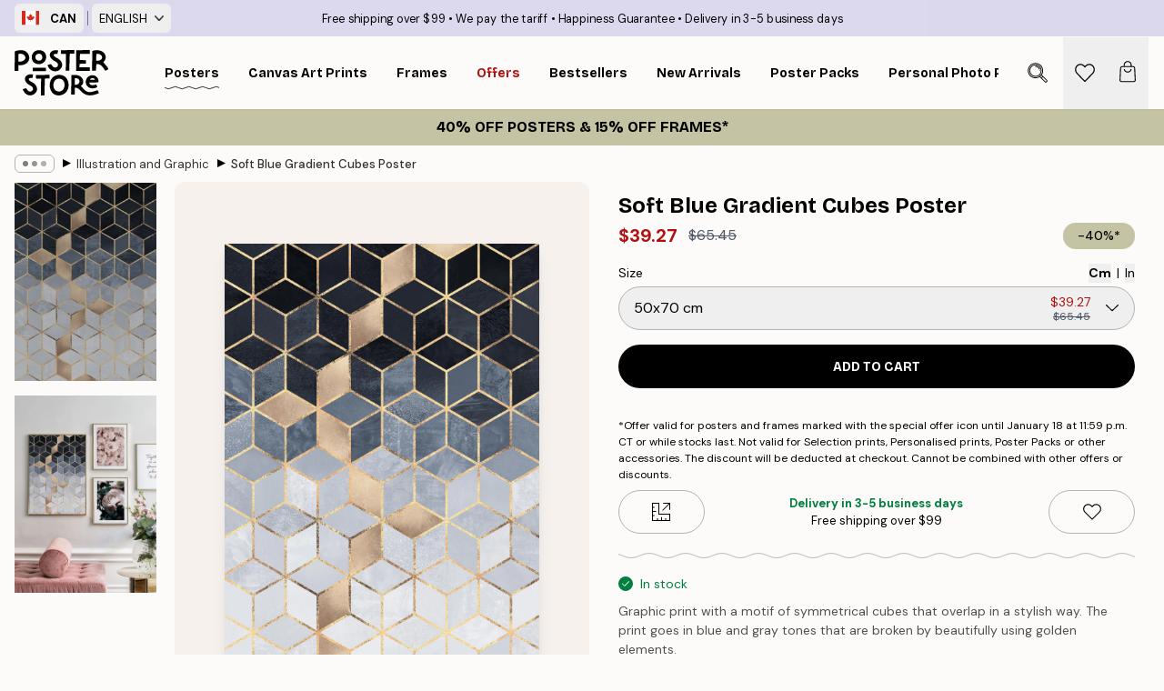

--- FILE ---
content_type: text/html; charset=utf-8
request_url: https://posterstore.ca/p/posters-prints/illustrations-abstract/soft-blue-gradient-cubes-poster/
body_size: 31783
content:
<!DOCTYPE html><html dir="ltr" lang="ca"><head><title>Soft Blue Gradient Cubes Geometric Art Poster | Poster Store CA</title><meta name="description" content="Stylish poster with overlapping blue and grey cubes, accented by golden lines for a modern geometric look ✅ Happy Prices! ✅ Fast Delivery ✅ Free Shipping"/><meta charSet="utf-8"/><meta name="viewport" content="initial-scale=1.0, width=device-width"/><link rel="canonical" href="https://posterstore.ca/p/posters-prints/illustrations-abstract/soft-blue-gradient-cubes-poster/"/><link rel="alternate" hrefLang="en-ie" href="https://posterstore.ie/p/posters-prints/illustrations-abstract/soft-blue-gradient-cubes-poster/"/><link rel="alternate" hrefLang="no-no" href="https://posterstore.no/p/plakater-posters/illustrasjoner-abstrakt/soft-blue-gradient-cubes-plakat/"/><link rel="alternate" hrefLang="en-ca" href="https://posterstore.ca/p/posters-prints/illustrations-abstract/soft-blue-gradient-cubes-poster/"/><link rel="alternate" hrefLang="en-us" href="https://posterstore.com/p/posters-prints/illustrations-abstract/soft-blue-gradient-cubes-poster/"/><link rel="alternate" hrefLang="en-au" href="https://posterstore.com/au/p/posters-prints/illustrations-abstract/soft-blue-gradient-cubes-poster/"/><link rel="alternate" hrefLang="ro-ro" href="https://posterstore.com/ro/p/postere/abstract-ilustratii/poster-cuburi-albastre/"/><link rel="alternate" hrefLang="hu-hu" href="https://posterstore.hu/p/falikepek-poszterek/illusztraciok-absztrakt/kek-szinatmentes-kockak-poszter/"/><link rel="alternate" hrefLang="en-hr" href="https://posterstore.eu/p/posters-prints/illustrations-abstract/soft-blue-gradient-cubes-poster/"/><link rel="alternate" hrefLang="cs-cz" href="https://posterstore.cz/p/plakaty-obrazy/abstraktni-obrazky/kostky-plne-grafiky-plakat/"/><link rel="alternate" hrefLang="en-nz" href="https://posterstore.nz/p/posters-prints/illustrations-abstract/soft-blue-gradient-cubes-poster/"/><link rel="alternate" hrefLang="ja-jp" href="https://posterstore.jp/p/E3-83-9D-E3-82-B9-E3-82-BF-E3-83-BC/E3-82-A4-E3-83-A9-E3-82-B9-E3-83-88--E6-8A-BD-E8-B1-A1-E3-83-87-E3-82-B6-E3-82-A4-E3-83-B3/%E3%82%B0%E3%83%AC%E3%83%BC%E3%81%AE%E3%82%B0%E3%83%A9%E3%83%87%E3%83%BC%E3%82%B7%E3%83%A7%E3%83%B3-%E3%83%9D%E3%82%B9%E3%82%BF%E3%83%BC/"/><link rel="alternate" hrefLang="ko-kr" href="https://posterstore.kr/p/EC-95-84-ED-8A-B8-EC-9B-8C-ED-81-AC--ED-8F-AC-EC-8A-A4-ED-84-B0/EB-AA-A8-EB-8D-98--EA-B8-B0-ED-95-98-ED-95-99--EC-B6-94-EC-83-81-ED-99-94/%EB%B8%94%EB%A3%A8-%EA%B7%B8%EB%9D%BC%EB%8D%B0%EC%9D%B4%EC%85%98-%ED%81%90%EB%B8%8C-%ED%8F%AC%EC%8A%A4%ED%84%B0/"/><link rel="alternate" hrefLang="de-de" href="https://posterstore.de/p/bilder-poster/illustrationen-abstrakt/soft-blue-gradient-cubes-poster/"/><link rel="alternate" hrefLang="fr-fr" href="https://posterstore.fr/p/affiches-posters/art-illustrations/soft-blue-gradient-cubes-affiche/"/><link rel="alternate" hrefLang="en-gb" href="https://posterstore.co.uk/p/posters-prints/illustrations-abstract/soft-blue-gradient-cubes-poster/"/><link rel="alternate" hrefLang="sv-se" href="https://posterstore.se/p/tavlor-posters/illustrationer-abstrakt/soft-blue-gradient-cubes-poster/"/><link rel="alternate" hrefLang="da-dk" href="https://posterstore.dk/p/plakater/illustrationer-grafik/soft-blue-gradient-cubes-plakat/"/><link rel="alternate" hrefLang="nl-nl" href="https://posterstore.nl/p/posters/illustraties-abstract/soft-blue-gradient-cubes-poster/"/><link rel="alternate" hrefLang="de-at" href="https://posterstore.at/p/poster/illustrationen-abstrakt/soft-blue-gradient-cubes-poster/"/><link rel="alternate" hrefLang="it-it" href="https://posterstore.it/p/stampe-poster/illustrazioni-poster-astratti/soft-blue-gradient-cubes-poster/"/><link rel="alternate" hrefLang="es-es" href="https://posterstore.es/p/posters/ilustraciones-cuadros-modernos/soft-blue-gradient-cubes-poster/"/><link rel="alternate" hrefLang="nl-be" href="https://posterstore.be/p/posters/illustraties-abstract/soft-blue-gradient-cubes-poster/"/><link rel="alternate" hrefLang="fi-fi" href="https://posterstore.fi/p/julisteet/graafiset/soft-blue-gradient-cubes-juliste/"/><link rel="alternate" hrefLang="de-ch" href="https://posterstore.ch/p/bilder-poster/illustrationen-abstrakt/soft-blue-gradient-cubes-poster/"/><link rel="alternate" hrefLang="ar-ae" href="https://posterstore.ae/p/D8-A7-D9-84-D9-84-D9-88-D8-AD-D8-A7-D8-AA--D9-88-D8-A7-D9-84-D9-85-D8-B7-D8-A8-D9-88-D8-B9-D8-A7-D8-AA/D8-A7-D9-84-D8-B1-D8-B3-D9-88-D9-85--D8-A7-D9-84-D8-AA-D9-88-D8-B6-D9-8A-D8-AD-D9-8A-D8-A9--D9-88-D8-A7-D9-84-D9-81-D9-86--D8-A/%D9%84%D9%88%D8%AD%D8%A9-%D9%84%D8%B5%D9%88%D8%B1%D8%A9-%D9%85%D9%83%D8%B9%D8%A8%D8%A7%D8%AA-%D9%85%D8%AA%D8%AF%D8%B1%D8%AC%D8%A9-%D8%B2%D8%B1%D9%82%D8%A7%D8%A1-%D9%86%D8%A7%D8%B9%D9%85%D8%A9/"/><link rel="alternate" hrefLang="pl-pl" href="https://posterstore.pl/p/plakaty-obrazy/ilustracje-abstrakcja/plakat-soft-blue-gradient-cubes/"/><link rel="alternate" hrefLang="fr-ca" href="https://posterstore.ca/fr-ca/p/affiches-posters/art-illustrations/soft-blue-gradient-cubes-affiche/"/><link rel="alternate" hrefLang="es-us" href="https://posterstore.com/es-us/p/posters/ilustraciones-cuadros-modernos/soft-blue-gradient-cubes-poster/"/><link rel="alternate" hrefLang="it-ch" href="https://posterstore.ch/it-ch/p/stampe-poster/illustrazioni-poster-astratti/soft-blue-gradient-cubes-poster/"/><link rel="alternate" hrefLang="fr-ch" href="https://posterstore.ch/fr-ch/p/affiches-posters/art-illustrations/soft-blue-gradient-cubes-affiche/"/><link rel="alternate" hrefLang="fr-be" href="https://posterstore.be/fr-be/p/affiches-posters/art-illustrations/soft-blue-gradient-cubes-affiche/"/><link rel="alternate" hrefLang="de-be" href="https://posterstore.be/de-be/p/bilder-poster/illustrationen-abstrakt/soft-blue-gradient-cubes-poster/"/><link rel="alternate" hrefLang="x-default" href="https://posterstore.com/p/posters-prints/illustrations-abstract/soft-blue-gradient-cubes-poster/"/><meta property="og:description" content="Stylish poster with overlapping blue and grey cubes, accented by golden lines for a modern geometric look ✅ Happy Prices! ✅ Fast Delivery ✅ Free Shipping"/><meta property="og:url" content="https://posterstore.ca/p/posters-prints/illustrations-abstract/soft-blue-gradient-cubes-poster/"/><meta property="og:site_name" content="Poster Store"/><meta property="og:title" content="Soft Blue Gradient Cubes Poster"/><meta property="og:type" content="product"/><meta property="og:image" content="https://media.posterstore.com/site_images/6859b7ccc307ab98cee8cffb_361224540_2811-8.jpg"/><meta property="og:image" content="https://media.posterstore.com/site_images/647cb857dda18cf155b3fddc_softbluegradientcubes2.jpg"/><link rel="preload" as="image" imageSrcSet="https://media.posterstore.com/site_images/6859b7ccc307ab98cee8cffb_361224540_2811-8.jpg?auto=compress%2Cformat&amp;fit=max&amp;w=16 16w, https://media.posterstore.com/site_images/6859b7ccc307ab98cee8cffb_361224540_2811-8.jpg?auto=compress%2Cformat&amp;fit=max&amp;w=32 32w, https://media.posterstore.com/site_images/6859b7ccc307ab98cee8cffb_361224540_2811-8.jpg?auto=compress%2Cformat&amp;fit=max&amp;w=48 48w, https://media.posterstore.com/site_images/6859b7ccc307ab98cee8cffb_361224540_2811-8.jpg?auto=compress%2Cformat&amp;fit=max&amp;w=64 64w, https://media.posterstore.com/site_images/6859b7ccc307ab98cee8cffb_361224540_2811-8.jpg?auto=compress%2Cformat&amp;fit=max&amp;w=96 96w, https://media.posterstore.com/site_images/6859b7ccc307ab98cee8cffb_361224540_2811-8.jpg?auto=compress%2Cformat&amp;fit=max&amp;w=128 128w, https://media.posterstore.com/site_images/6859b7ccc307ab98cee8cffb_361224540_2811-8.jpg?auto=compress%2Cformat&amp;fit=max&amp;w=256 256w, https://media.posterstore.com/site_images/6859b7ccc307ab98cee8cffb_361224540_2811-8.jpg?auto=compress%2Cformat&amp;fit=max&amp;w=384 384w, https://media.posterstore.com/site_images/6859b7ccc307ab98cee8cffb_361224540_2811-8.jpg?auto=compress%2Cformat&amp;fit=max&amp;w=640 640w, https://media.posterstore.com/site_images/6859b7ccc307ab98cee8cffb_361224540_2811-8.jpg?auto=compress%2Cformat&amp;fit=max&amp;w=750 750w, https://media.posterstore.com/site_images/6859b7ccc307ab98cee8cffb_361224540_2811-8.jpg?auto=compress%2Cformat&amp;fit=max&amp;w=828 828w, https://media.posterstore.com/site_images/6859b7ccc307ab98cee8cffb_361224540_2811-8.jpg?auto=compress%2Cformat&amp;fit=max&amp;w=1080 1080w, https://media.posterstore.com/site_images/6859b7ccc307ab98cee8cffb_361224540_2811-8.jpg?auto=compress%2Cformat&amp;fit=max&amp;w=1200 1200w, https://media.posterstore.com/site_images/6859b7ccc307ab98cee8cffb_361224540_2811-8.jpg?auto=compress%2Cformat&amp;fit=max&amp;w=1920 1920w, https://media.posterstore.com/site_images/6859b7ccc307ab98cee8cffb_361224540_2811-8.jpg?auto=compress%2Cformat&amp;fit=max&amp;w=2048 2048w, https://media.posterstore.com/site_images/6859b7ccc307ab98cee8cffb_361224540_2811-8.jpg?auto=compress%2Cformat&amp;fit=max&amp;w=3840 3840w" imageSizes="100%" fetchpriority="high"/><meta name="next-head-count" content="46"/><link rel="shortcut icon" href="/favicon.ico" type="image/x-icon"/><link rel="mask-icon" href="/mask-icon.svg" color="black"/><link rel="apple-touch-icon" href="/touch-icon.png"/><meta name="theme-color" content="#fff" media="(prefers-color-scheme: light)"/><meta name="theme-color" content="#fff" media="(prefers-color-scheme: dark)"/><meta name="theme-color" content="#fff"/><meta name="google" content="notranslate"/><link rel="preload" href="/_next/static/css/657f7231ada061ae.css" as="style" crossorigin="anonymous"/><link rel="stylesheet" href="/_next/static/css/657f7231ada061ae.css" crossorigin="anonymous" data-n-g=""/><link rel="preload" href="/_next/static/css/bdb19ca02405dbf2.css" as="style" crossorigin="anonymous"/><link rel="stylesheet" href="/_next/static/css/bdb19ca02405dbf2.css" crossorigin="anonymous" data-n-p=""/><noscript data-n-css=""></noscript><script defer="" crossorigin="anonymous" nomodule="" src="/_next/static/chunks/polyfills-42372ed130431b0a.js"></script><script defer="" src="/_next/static/chunks/8329.dfa48f0e2c265c41.js" crossorigin="anonymous"></script><script defer="" src="/_next/static/chunks/8873.0787dddb3f1657cd.js" crossorigin="anonymous"></script><script defer="" src="/_next/static/chunks/6329.ecea06c70e067f08.js" crossorigin="anonymous"></script><script src="/_next/static/chunks/webpack-ab4633cded1da041.js" defer="" crossorigin="anonymous"></script><script src="/_next/static/chunks/framework-ad5a2060caaa3ac5.js" defer="" crossorigin="anonymous"></script><script src="/_next/static/chunks/main-bef785a8afe73322.js" defer="" crossorigin="anonymous"></script><script src="/_next/static/chunks/pages/_app-ea06dd5ffb70f672.js" defer="" crossorigin="anonymous"></script><script src="/_next/static/chunks/6028-bba8a1ef98af8e53.js" defer="" crossorigin="anonymous"></script><script src="/_next/static/chunks/5224-856ccd605590fadb.js" defer="" crossorigin="anonymous"></script><script src="/_next/static/chunks/3304-e36d1e9aab382f3c.js" defer="" crossorigin="anonymous"></script><script src="/_next/static/chunks/2835-ca6d2bbaeb61665b.js" defer="" crossorigin="anonymous"></script><script src="/_next/static/chunks/7765-9cd804f32efda6e4.js" defer="" crossorigin="anonymous"></script><script src="/_next/static/chunks/657-2a1e21a7c22c816f.js" defer="" crossorigin="anonymous"></script><script src="/_next/static/chunks/9994-61bb6524e31673fa.js" defer="" crossorigin="anonymous"></script><script src="/_next/static/chunks/7229-d100cceba6bac298.js" defer="" crossorigin="anonymous"></script><script src="/_next/static/chunks/pages/p/%5B...slug%5D-467512545a11faf1.js" defer="" crossorigin="anonymous"></script><script src="/_next/static/9OQJc7y_p_AzOlbP0Wamh/_buildManifest.js" defer="" crossorigin="anonymous"></script><script src="/_next/static/9OQJc7y_p_AzOlbP0Wamh/_ssgManifest.js" defer="" crossorigin="anonymous"></script></head><body class="notranslate"><noscript><iframe title="Google Tag Manager" src="https://www.googletagmanager.com/ns.html?id=GTM-T9G5H8D" height="0" width="0" style="display:none;visibility:hidden"></iframe></noscript><div id="__loading-indicator"></div><div id="__next"><script>history.scrollRestoration = "manual"</script><div id="app" data-project="PS" class="__variable_6e5d6a __variable_fc1bc1 font-body flex min-h-full flex-col"><a href="#main" class="visually-hidden">Skip to main content.</a><aside id="status" class="z-40 h-6 px-4 bg-brand-purple/75 w-content:h-10 relative z-40" aria-label="Status bar"><div class="relative flex items-center w-full h-full m-auto max-w-header"><div class="absolute z-10 items-center hidden w-48 h-full py-1 w-content:flex ltr:-left-2 rtl:-right-2"><button class="flex items-center h-full px-2 text-xs font-bold uppercase rounded-md hover:bg-brand-purple active:bg-brand-purple" title="Change country. The current country is: Canada"><div class="relative me-3" style="min-height:15.4px;min-width:19px"><img alt="Canada flag icon" aria-hidden="true" loading="lazy" width="640" height="480" decoding="async" data-nimg="1" class="absolute object-cover w-full h-full" style="color:transparent" src="/_next/static/media/ca.4d283c92.svg"/></div><span title="Canada">CAN</span></button><div role="separator" aria-orientation="vertical" class="relative !h-4 mx-1 bg-brand-700 h-full" style="width:1px"></div><div class="relative h-full"><button class="flex items-center h-full px-2 text-xs uppercase rounded-md hover:bg-brand-purple active:bg-brand-purple" title="Change language. The current language is: English">English<img alt="Down arrow icon" aria-hidden="true" loading="lazy" width="10" height="5.6" decoding="async" data-nimg="1" class="opacity-75 ms-2" style="color:transparent" src="/_next/static/media/arrow-down.92f2b5e4.svg"/></button></div></div><span></span><div role="region" aria-label="Announcements" class="w-full h-full flex-1 relative"><ul class="flex w-full flex-center h-full"><li aria-posinset="1" aria-setsize="4" class="transition-opacity absolute w-full overflow-hidden flex flex-center opacity-100" style="transition-duration:500ms"><p class="truncate w-content:scale-90">Free shipping over $99</p></li><li aria-posinset="2" aria-setsize="4" class="transition-opacity absolute w-full overflow-hidden flex flex-center opacity-0 pointer-events-none" style="transition-duration:200ms"><p class="truncate w-content:scale-90">Happiness Guarantee</p></li><li aria-posinset="3" aria-setsize="4" class="transition-opacity absolute w-full overflow-hidden flex flex-center opacity-0 pointer-events-none" style="transition-duration:200ms"><p class="truncate w-content:scale-90">We pay the tariff</p></li><li aria-posinset="4" aria-setsize="4" class="transition-opacity absolute w-full overflow-hidden flex flex-center opacity-0 pointer-events-none" style="transition-duration:200ms"><p class="truncate w-content:scale-90">Delivery in 3-5 business days</p></li></ul></div></div></aside><header role="banner" class="sticky top-0 z-30" aria-label="Main navigation"><div class="flex h-16 items-center bg-brand-white px-1 shadow-sm lg:h-20 lg:px-4"><nav role="navigation" class="mx-auto flex w-full max-w-header items-center justify-between transition-all duration-500"><a class="flex transition-opacity duration-150 items-center justify-center lg:justify-start active:hover:opacity-60 active:hover:delay-0 active:hover:transition-none lg:w-[165px] max-w-content opacity-0" aria-current="false" href="https://posterstore.ca/"><img alt="Poster Store logo" loading="lazy" width="1143" height="557" decoding="async" data-nimg="1" class="lg:h-[50px] h-[32px] lg:my-4 w-auto lg:m-0 m-auto transition-opacity opacity-100 delay-300 lg:delay-500 w-content:delay-0 transition-opacity duration-500 opacity-100 delay-300" style="color:transparent" src="/_next/static/media/logo.efc2cd70.svg"/></a><section id="synapse-popover-group-Rqhr6" aria-label="Site navigation" class="hide-scrollbar me-4 hidden flex-1 overflow-x-auto lg:flex"><div class="group static" data-ph="top-nav"><a class="popover-button flex flex-center flex items-center capitalize font-display font-bold tracking-[0.5px] lg:tracking-[0.56px] text-xs lg:text-sm h-20 px-2.5 lg:px-4 whitespace-nowrap transition-colors duration-300 button-tertiary-active !ps-0" id="synapse-popover-R6qhr6-button" aria-expanded="false" href="https://posterstore.ca/posters-prints/"><span class="relative flex h-full items-center"><span class="relative tracking-normal">Posters<div class="absolute" style="overflow:hidden;background-image:url(&#x27;data:image/svg+xml;utf8,&lt;svg xmlns=&quot;http://www.w3.org/2000/svg&quot; viewBox=&quot;0 0 100 20&quot; preserveAspectRatio=&quot;none&quot;&gt;&lt;path d=&quot;M0,10 Q25,0 50,10 T100,10&quot; fill=&quot;none&quot; stroke=&quot;%23000&quot; stroke-width=&quot;4&quot; /&gt;&lt;/svg&gt;&#x27;);background-repeat:repeat-x;background-position:center;background-size:15px 5px;width:100%;height:10px;opacity:1"></div></span></span></a></div><div class="group static" data-ph="top-nav"><a class="popover-button flex flex-center flex items-center capitalize font-display font-bold tracking-[0.5px] lg:tracking-[0.56px] text-xs lg:text-sm h-20 px-2.5 lg:px-4 whitespace-nowrap transition-colors duration-300 button-tertiary-active" id="synapse-popover-Raqhr6-button" aria-expanded="false" href="https://posterstore.ca/canvas/"><span class="relative flex h-full items-center"><span class="relative tracking-normal">Canvas Art Prints<div class="absolute !opacity-0 group-hover:!opacity-50" style="overflow:hidden;background-image:url(&#x27;data:image/svg+xml;utf8,&lt;svg xmlns=&quot;http://www.w3.org/2000/svg&quot; viewBox=&quot;0 0 100 20&quot; preserveAspectRatio=&quot;none&quot;&gt;&lt;path d=&quot;M0,10 Q25,0 50,10 T100,10&quot; fill=&quot;none&quot; stroke=&quot;%23000&quot; stroke-width=&quot;4&quot; /&gt;&lt;/svg&gt;&#x27;);background-repeat:repeat-x;background-position:center;background-size:15px 5px;width:100%;height:10px;opacity:1"></div></span></span></a></div><div class="group static" data-ph="top-nav"><a class="popover-button flex flex-center flex items-center capitalize font-display font-bold tracking-[0.5px] lg:tracking-[0.56px] text-xs lg:text-sm h-20 px-2.5 lg:px-4 whitespace-nowrap transition-colors duration-300 button-tertiary-active" id="synapse-popover-Reqhr6-button" aria-expanded="false" href="https://posterstore.ca/picture-frames/"><span class="relative flex h-full items-center"><span class="relative tracking-normal">Frames<div class="absolute !opacity-0 group-hover:!opacity-50" style="overflow:hidden;background-image:url(&#x27;data:image/svg+xml;utf8,&lt;svg xmlns=&quot;http://www.w3.org/2000/svg&quot; viewBox=&quot;0 0 100 20&quot; preserveAspectRatio=&quot;none&quot;&gt;&lt;path d=&quot;M0,10 Q25,0 50,10 T100,10&quot; fill=&quot;none&quot; stroke=&quot;%23000&quot; stroke-width=&quot;4&quot; /&gt;&lt;/svg&gt;&#x27;);background-repeat:repeat-x;background-position:center;background-size:15px 5px;width:100%;height:10px;opacity:1"></div></span></span></a></div><div class="group" data-ph="top-nav"><a class="popover-button flex flex-center flex items-center capitalize font-display font-bold tracking-[0.5px] lg:tracking-[0.56px] text-xs lg:text-sm h-20 px-2.5 lg:px-4 whitespace-nowrap transition-colors duration-300 button-tertiary-active text-urgent" id="synapse-popover-Riqhr6-button" aria-expanded="false" aria-controls="synapse-popover-Riqhr6" href="https://posterstore.ca/sale/"><span class="relative">Offers<div class="absolute !opacity-0 group-hover:!opacity-50" style="overflow:hidden;background-image:url(&#x27;data:image/svg+xml;utf8,&lt;svg xmlns=&quot;http://www.w3.org/2000/svg&quot; viewBox=&quot;0 0 100 20&quot; preserveAspectRatio=&quot;none&quot;&gt;&lt;path d=&quot;M0,10 Q25,0 50,10 T100,10&quot; fill=&quot;none&quot; stroke=&quot;%23B21010&quot; stroke-width=&quot;4&quot; /&gt;&lt;/svg&gt;&#x27;);background-repeat:repeat-x;background-position:center;background-size:15px 5px;width:100%;height:10px;opacity:1"></div></span></a></div><div class="group" data-ph="top-nav"><a class="popover-button flex flex-center flex items-center capitalize font-display font-bold tracking-[0.5px] lg:tracking-[0.56px] text-xs lg:text-sm h-20 px-2.5 lg:px-4 whitespace-nowrap transition-colors duration-300 button-tertiary-active" id="synapse-popover-Rmqhr6-button" aria-expanded="false" aria-controls="synapse-popover-Rmqhr6" href="https://posterstore.ca/posters-prints/bestseller-art-prints/"><span class="relative">Bestsellers<div class="absolute !opacity-0 group-hover:!opacity-50" style="overflow:hidden;background-image:url(&#x27;data:image/svg+xml;utf8,&lt;svg xmlns=&quot;http://www.w3.org/2000/svg&quot; viewBox=&quot;0 0 100 20&quot; preserveAspectRatio=&quot;none&quot;&gt;&lt;path d=&quot;M0,10 Q25,0 50,10 T100,10&quot; fill=&quot;none&quot; stroke=&quot;%23000&quot; stroke-width=&quot;4&quot; /&gt;&lt;/svg&gt;&#x27;);background-repeat:repeat-x;background-position:center;background-size:15px 5px;width:100%;height:10px;opacity:1"></div></span></a></div><div class="group" data-ph="top-nav"><a class="popover-button flex flex-center flex items-center capitalize font-display font-bold tracking-[0.5px] lg:tracking-[0.56px] text-xs lg:text-sm h-20 px-2.5 lg:px-4 whitespace-nowrap transition-colors duration-300 button-tertiary-active" id="synapse-popover-Rqqhr6-button" aria-expanded="false" aria-controls="synapse-popover-Rqqhr6" href="https://posterstore.ca/posters-prints/new-arrival-prints/"><span class="relative">New Arrivals<div class="absolute !opacity-0 group-hover:!opacity-50" style="overflow:hidden;background-image:url(&#x27;data:image/svg+xml;utf8,&lt;svg xmlns=&quot;http://www.w3.org/2000/svg&quot; viewBox=&quot;0 0 100 20&quot; preserveAspectRatio=&quot;none&quot;&gt;&lt;path d=&quot;M0,10 Q25,0 50,10 T100,10&quot; fill=&quot;none&quot; stroke=&quot;%23000&quot; stroke-width=&quot;4&quot; /&gt;&lt;/svg&gt;&#x27;);background-repeat:repeat-x;background-position:center;background-size:15px 5px;width:100%;height:10px;opacity:1"></div></span></a></div><div class="group" data-ph="top-nav"><a class="popover-button flex flex-center flex items-center capitalize font-display font-bold tracking-[0.5px] lg:tracking-[0.56px] text-xs lg:text-sm h-20 px-2.5 lg:px-4 whitespace-nowrap transition-colors duration-300 button-tertiary-active" id="synapse-popover-Ruqhr6-button" aria-expanded="false" aria-controls="synapse-popover-Ruqhr6" href="https://posterstore.ca/posters-prints/poster-packs/"><span class="relative">Poster Packs<div class="absolute !opacity-0 group-hover:!opacity-50" style="overflow:hidden;background-image:url(&#x27;data:image/svg+xml;utf8,&lt;svg xmlns=&quot;http://www.w3.org/2000/svg&quot; viewBox=&quot;0 0 100 20&quot; preserveAspectRatio=&quot;none&quot;&gt;&lt;path d=&quot;M0,10 Q25,0 50,10 T100,10&quot; fill=&quot;none&quot; stroke=&quot;%23000&quot; stroke-width=&quot;4&quot; /&gt;&lt;/svg&gt;&#x27;);background-repeat:repeat-x;background-position:center;background-size:15px 5px;width:100%;height:10px;opacity:1"></div></span></a></div><div class="group" data-ph="top-nav"><a class="popover-button flex flex-center flex items-center capitalize font-display font-bold tracking-[0.5px] lg:tracking-[0.56px] text-xs lg:text-sm h-20 px-2.5 lg:px-4 whitespace-nowrap transition-colors duration-300 button-tertiary-active" id="synapse-popover-R12qhr6-button" aria-expanded="false" aria-controls="synapse-popover-R12qhr6" href="https://posterstore.ca/artwork/"><span class="relative">Personal Photo Prints<div class="absolute !opacity-0 group-hover:!opacity-50" style="overflow:hidden;background-image:url(&#x27;data:image/svg+xml;utf8,&lt;svg xmlns=&quot;http://www.w3.org/2000/svg&quot; viewBox=&quot;0 0 100 20&quot; preserveAspectRatio=&quot;none&quot;&gt;&lt;path d=&quot;M0,10 Q25,0 50,10 T100,10&quot; fill=&quot;none&quot; stroke=&quot;%23000&quot; stroke-width=&quot;4&quot; /&gt;&lt;/svg&gt;&#x27;);background-repeat:repeat-x;background-position:center;background-size:15px 5px;width:100%;height:10px;opacity:1"></div></span></a></div><div class="group" data-ph="top-nav"><a class="popover-button flex flex-center flex items-center capitalize font-display font-bold tracking-[0.5px] lg:tracking-[0.56px] text-xs lg:text-sm h-20 px-2.5 lg:px-4 whitespace-nowrap transition-colors duration-300 button-tertiary-active" id="synapse-popover-R16qhr6-button" aria-expanded="false" aria-controls="synapse-popover-R16qhr6" href="https://posterstore.ca/g/gallery-wall-inspiration/"><span class="relative">Gallery walls<div class="absolute !opacity-0 group-hover:!opacity-50" style="overflow:hidden;background-image:url(&#x27;data:image/svg+xml;utf8,&lt;svg xmlns=&quot;http://www.w3.org/2000/svg&quot; viewBox=&quot;0 0 100 20&quot; preserveAspectRatio=&quot;none&quot;&gt;&lt;path d=&quot;M0,10 Q25,0 50,10 T100,10&quot; fill=&quot;none&quot; stroke=&quot;%23000&quot; stroke-width=&quot;4&quot; /&gt;&lt;/svg&gt;&#x27;);background-repeat:repeat-x;background-position:center;background-size:15px 5px;width:100%;height:10px;opacity:1"></div></span></a></div><div class="group" data-ph="top-nav"><a class="popover-button flex flex-center flex items-center capitalize font-display font-bold tracking-[0.5px] lg:tracking-[0.56px] text-xs lg:text-sm h-20 px-2.5 lg:px-4 whitespace-nowrap transition-colors duration-300 button-tertiary-active" id="synapse-popover-R1aqhr6-button" aria-expanded="false" aria-controls="synapse-popover-R1aqhr6" href="https://posterstore.ca/how-to-create-your-perfect-gallery-wall/"><span class="relative">How to Guide<div class="absolute !opacity-0 group-hover:!opacity-50" style="overflow:hidden;background-image:url(&#x27;data:image/svg+xml;utf8,&lt;svg xmlns=&quot;http://www.w3.org/2000/svg&quot; viewBox=&quot;0 0 100 20&quot; preserveAspectRatio=&quot;none&quot;&gt;&lt;path d=&quot;M0,10 Q25,0 50,10 T100,10&quot; fill=&quot;none&quot; stroke=&quot;%23000&quot; stroke-width=&quot;4&quot; /&gt;&lt;/svg&gt;&#x27;);background-repeat:repeat-x;background-position:center;background-size:15px 5px;width:100%;height:10px;opacity:1"></div></span></a></div></section></nav></div></header><a href="https://posterstore.ca/promotion/sale/"><aside aria-labelledby="synapse-promotional-banner-R31r6-title" class="flex flex-col flex-center text-center py-2 px-4 z-20 relative group" style="background:#c4c4a4;color:#000"><div class="max-w-header relative w-full"><div class="flex flex-col px-8"><span id="synapse-promotional-banner-R31r6-title" class="h3">40% OFF POSTERS & 15% OFF FRAMES*</span></div></div></aside></a><span></span><main id="main" class="flex-1"><script type="application/ld+json">{
        "@context": "http://schema.org/",
        "@type": "Product",
        "name": "Soft Blue Gradient Cubes Poster",
        "description": "Graphic print with a motif of symmetrical cubes that overlap in a stylish way. The print goes in blue and gray tones that are broken by beautifully using golden elements.",
        "sku": "2811",
        "image": "https://media.posterstore.com/site_images/6859b7ccc307ab98cee8cffb_361224540_2811-8.jpg",
        "url": "https://posterstore.ca/posters-prints/illustrations-abstract/soft-blue-gradient-cubes-poster/",
        "brand": {
          "@type": "Brand",
          "name": "Poster Store"
        },
        "offers": [
          {
              "@type": "Offer",
              "sku": "2811-8",
              "name": "Soft Blue Gradient Cubes Poster 50x70 cm",
              "url": "https://posterstore.ca/posters-prints/illustrations-abstract/soft-blue-gradient-cubes-poster/",
              "priceSpecification": [{"@type":"UnitPriceSpecification","price":39.27,"priceCurrency":"CAD"},{"@type":"UnitPriceSpecification","priceType":"https://schema.org/StrikethroughPrice","price":65.45,"priceCurrency":"CAD"}],
              "itemCondition": "http://schema.org/NewCondition",
              "availability": "http://schema.org/InStock"
            }
        ]
      }</script><div class="relative mx-auto mb-12 lg:bg-transparent lg:px-4"><div class="mx-auto max-w-header"><nav id="breadcrumbs" class="flex items-center w-full overflow-x-auto hide-scrollbar mask-x-scroll py-2 px-4 lg:-mx-4" aria-label="Breadcrumb" data-ph="breadcrumbs"><div class="sticky start-0 z-10 flex items-center transition-opacity duration-150 shrink-0 opacity-100 delay-150"><div role="presentation" class="flex flex-center h-5 px-2 rounded-md me-2 border border-brand-500"><div class="rounded-full bg-black me-1 last:me-0" style="height:6px;width:6px;opacity:calc(0.5 - 0 * 0.1)"></div><div class="rounded-full bg-black me-1 last:me-0" style="height:6px;width:6px;opacity:calc(0.5 - 1 * 0.1)"></div><div class="rounded-full bg-black me-1 last:me-0" style="height:6px;width:6px;opacity:calc(0.5 - 2 * 0.1)"></div></div><div role="separator" aria-orientation="vertical" class="relative font-bold -top-px text-md start-px rtl-mirror">▸</div></div><ol class="flex flex-nowrap ps-1 ms-2" style="transform:translate3d(0px, 0px, 0px)"><li class="flex flex-nowrap mx-1 transition-opacity group duration-300 ltr:first:-ml-3 rtl:first:-mr-3 opacity-0 pointer-events-none"><a class="flex items-center me-2 group-last:me-0 whitespace-nowrap hover:underline truncate text-black/80 text-xs button-tertiary-active duration-300 transition-colors" tabindex="0" style="max-width:15rem" href="https://posterstore.ca/">Poster Store</a><div role="separator" aria-orientation="vertical" class="relative font-bold -top-px text-md start-px rtl-mirror">▸</div></li><li class="flex flex-nowrap mx-1 transition-opacity group duration-300 ltr:first:-ml-3 rtl:first:-mr-3 opacity-0 pointer-events-none"><a class="flex items-center me-2 group-last:me-0 whitespace-nowrap hover:underline truncate text-black/80 text-xs button-tertiary-active duration-300 transition-colors" tabindex="0" style="max-width:15rem" href="https://posterstore.ca/posters-prints/">Posters</a><div role="separator" aria-orientation="vertical" class="relative font-bold -top-px text-md start-px rtl-mirror">▸</div></li><li class="flex flex-nowrap mx-1 transition-opacity group duration-300 ltr:first:-ml-3 rtl:first:-mr-3 opacity-100"><a class="flex items-center me-2 group-last:me-0 whitespace-nowrap hover:underline truncate text-black/80 text-xs button-tertiary-active duration-300 transition-colors" tabindex="0" style="max-width:15rem" href="https://posterstore.ca/posters-prints/illustrations-abstract/">Illustration and Graphic</a><div role="separator" aria-orientation="vertical" class="relative font-bold -top-px text-md start-px rtl-mirror">▸</div></li><li class="flex flex-nowrap mx-1 transition-opacity group duration-300 ltr:first:-ml-3 rtl:first:-mr-3 opacity-100"><a class="flex items-center me-2 group-last:me-0 whitespace-nowrap hover:underline truncate font-medium pe-3 text-black/80 text-xs button-tertiary-active duration-300 transition-colors" aria-current="page" tabindex="0" style="max-width:15rem" href="https://posterstore.ca/p/posters-prints/illustrations-abstract/soft-blue-gradient-cubes-poster/">Soft Blue Gradient Cubes Poster</a></li></ol></nav></div><div class="relative z-20 m-auto flex h-full max-w-header flex-col items-start lg:flex-row"><div class="h-full w-full min-w-[50%] lg:sticky lg:top-[94px] lg:w-1/2 xl:w-full"><div class="relative mx-4 ms-0 flex h-full" aria-label="Product images"><div class="hide-scrollbar me-4 ms-4 w-14 flex-col overflow-y-auto pe-1 transition-opacity duration-300 ease-in-out xs:w-16 sm:w-20 md:w-32 lg:ms-0 lg:w-20 xl:w-40 2xl:me-6 2xl:w-48 flex opacity-0 mask-y-scroll" style="max-height:0"><div class="h-px"></div><button class="relative mb-4 h-0 w-full bg-white last:mb-0" disabled="" aria-label="Show image 1" aria-controls="synapse-product-photoswipe-thumbnail-slider-R38ab6-container" aria-owns="synapse-product-photoswipe-thumbnail-slider-R38ab6-slide-0" aria-current="true" style="padding-bottom:140%"><img alt="A poster featuring a geometric pattern of cubes in shades of blue, grey, and white with metallic gold outlines." loading="lazy" decoding="async" data-nimg="fill" style="position:absolute;height:100%;width:100%;left:0;top:0;right:0;bottom:0;color:transparent;max-width:100%;background-size:cover;background-position:50% 50%;background-repeat:no-repeat;background-image:url(&quot;data:image/svg+xml;charset=utf-8,%3Csvg xmlns=&#x27;http://www.w3.org/2000/svg&#x27; %3E%3Cfilter id=&#x27;b&#x27; color-interpolation-filters=&#x27;sRGB&#x27;%3E%3CfeGaussianBlur stdDeviation=&#x27;20&#x27;/%3E%3CfeColorMatrix values=&#x27;1 0 0 0 0 0 1 0 0 0 0 0 1 0 0 0 0 0 100 -1&#x27; result=&#x27;s&#x27;/%3E%3CfeFlood x=&#x27;0&#x27; y=&#x27;0&#x27; width=&#x27;100%25&#x27; height=&#x27;100%25&#x27;/%3E%3CfeComposite operator=&#x27;out&#x27; in=&#x27;s&#x27;/%3E%3CfeComposite in2=&#x27;SourceGraphic&#x27;/%3E%3CfeGaussianBlur stdDeviation=&#x27;20&#x27;/%3E%3C/filter%3E%3Cimage width=&#x27;100%25&#x27; height=&#x27;100%25&#x27; x=&#x27;0&#x27; y=&#x27;0&#x27; preserveAspectRatio=&#x27;none&#x27; style=&#x27;filter: url(%23b);&#x27; href=&#x27;[data-uri]&#x27;/%3E%3C/svg%3E&quot;)" sizes="100vw" srcSet="https://media.posterstore.com/site_images/6859b7ccc307ab98cee8cffb_361224540_2811-8.jpg?auto=compress%2Cformat&amp;fit=max&amp;w=640 640w, https://media.posterstore.com/site_images/6859b7ccc307ab98cee8cffb_361224540_2811-8.jpg?auto=compress%2Cformat&amp;fit=max&amp;w=750 750w, https://media.posterstore.com/site_images/6859b7ccc307ab98cee8cffb_361224540_2811-8.jpg?auto=compress%2Cformat&amp;fit=max&amp;w=828 828w, https://media.posterstore.com/site_images/6859b7ccc307ab98cee8cffb_361224540_2811-8.jpg?auto=compress%2Cformat&amp;fit=max&amp;w=1080 1080w, https://media.posterstore.com/site_images/6859b7ccc307ab98cee8cffb_361224540_2811-8.jpg?auto=compress%2Cformat&amp;fit=max&amp;w=1200 1200w, https://media.posterstore.com/site_images/6859b7ccc307ab98cee8cffb_361224540_2811-8.jpg?auto=compress%2Cformat&amp;fit=max&amp;w=1920 1920w, https://media.posterstore.com/site_images/6859b7ccc307ab98cee8cffb_361224540_2811-8.jpg?auto=compress%2Cformat&amp;fit=max&amp;w=2048 2048w, https://media.posterstore.com/site_images/6859b7ccc307ab98cee8cffb_361224540_2811-8.jpg?auto=compress%2Cformat&amp;fit=max&amp;w=3840 3840w" src="https://media.posterstore.com/site_images/6859b7ccc307ab98cee8cffb_361224540_2811-8.jpg?auto=compress%2Cformat&amp;fit=max&amp;w=3840"/><div class="absolute left-0 top-0 h-full w-full bg-black transition-opacity duration-150 opacity-25"></div></button><button class="relative mb-4 h-0 w-full bg-white last:mb-0" aria-label="Show image 2" aria-controls="synapse-product-photoswipe-thumbnail-slider-R38ab6-container" aria-owns="synapse-product-photoswipe-thumbnail-slider-R38ab6-slide-1" aria-current="false" style="padding-bottom:139.08205841446454%"><img alt="A gallery wall featuring a geometric poster with black, grey, and gold cubes, alongside floral and text posters, displayed above" loading="lazy" decoding="async" data-nimg="fill" style="position:absolute;height:100%;width:100%;left:0;top:0;right:0;bottom:0;color:transparent;max-width:100%;background-size:cover;background-position:50% 50%;background-repeat:no-repeat;background-image:url(&quot;data:image/svg+xml;charset=utf-8,%3Csvg xmlns=&#x27;http://www.w3.org/2000/svg&#x27; %3E%3Cfilter id=&#x27;b&#x27; color-interpolation-filters=&#x27;sRGB&#x27;%3E%3CfeGaussianBlur stdDeviation=&#x27;20&#x27;/%3E%3CfeColorMatrix values=&#x27;1 0 0 0 0 0 1 0 0 0 0 0 1 0 0 0 0 0 100 -1&#x27; result=&#x27;s&#x27;/%3E%3CfeFlood x=&#x27;0&#x27; y=&#x27;0&#x27; width=&#x27;100%25&#x27; height=&#x27;100%25&#x27;/%3E%3CfeComposite operator=&#x27;out&#x27; in=&#x27;s&#x27;/%3E%3CfeComposite in2=&#x27;SourceGraphic&#x27;/%3E%3CfeGaussianBlur stdDeviation=&#x27;20&#x27;/%3E%3C/filter%3E%3Cimage width=&#x27;100%25&#x27; height=&#x27;100%25&#x27; x=&#x27;0&#x27; y=&#x27;0&#x27; preserveAspectRatio=&#x27;none&#x27; style=&#x27;filter: url(%23b);&#x27; href=&#x27;[data-uri]&#x27;/%3E%3C/svg%3E&quot;)" sizes="100vw" srcSet="https://media.posterstore.com/site_images/647cb857dda18cf155b3fddc_softbluegradientcubes2.jpg?auto=compress%2Cformat&amp;fit=max&amp;w=640 640w, https://media.posterstore.com/site_images/647cb857dda18cf155b3fddc_softbluegradientcubes2.jpg?auto=compress%2Cformat&amp;fit=max&amp;w=750 750w, https://media.posterstore.com/site_images/647cb857dda18cf155b3fddc_softbluegradientcubes2.jpg?auto=compress%2Cformat&amp;fit=max&amp;w=828 828w, https://media.posterstore.com/site_images/647cb857dda18cf155b3fddc_softbluegradientcubes2.jpg?auto=compress%2Cformat&amp;fit=max&amp;w=1080 1080w, https://media.posterstore.com/site_images/647cb857dda18cf155b3fddc_softbluegradientcubes2.jpg?auto=compress%2Cformat&amp;fit=max&amp;w=1200 1200w, https://media.posterstore.com/site_images/647cb857dda18cf155b3fddc_softbluegradientcubes2.jpg?auto=compress%2Cformat&amp;fit=max&amp;w=1920 1920w, https://media.posterstore.com/site_images/647cb857dda18cf155b3fddc_softbluegradientcubes2.jpg?auto=compress%2Cformat&amp;fit=max&amp;w=2048 2048w, https://media.posterstore.com/site_images/647cb857dda18cf155b3fddc_softbluegradientcubes2.jpg?auto=compress%2Cformat&amp;fit=max&amp;w=3840 3840w" src="https://media.posterstore.com/site_images/647cb857dda18cf155b3fddc_softbluegradientcubes2.jpg?auto=compress%2Cformat&amp;fit=max&amp;w=3840"/><div class="absolute left-0 top-0 h-full w-full bg-black transition-opacity duration-150 opacity-0"></div></button><div class="h-px"></div></div><div id="synapse-product-photoswipe-thumbnail-slider-R38ab6-container" class="w-full flex-1 overflow-hidden"><section aria-label="Product images" class="flex flex-col justify-center"><h2 class="w-full px-4 mb-2 text-center h3 visually-hidden">Product images</h2><div class="flex w-full items-center"><ul id="synapse-slider-R3b8ab6" class="flex-1 grid hide-scrollbar no-highlight overscroll-x-contain transition-opacity drag-safe-area duration-300 justify-center overflow-x-auto opacity-0 pointer-events-none" style="gap:16px;grid-auto-flow:column;scroll-padding:0;grid-auto-columns:calc(100% - 0px - 0px)"><li id="synapse-slider-R3b8ab6-slide-1" class="scroll-snap-start flex flex-center"><div class="flex flex-1 h-full relative flex-center min-w-0 rounded-xl bg-brand-ivory-300"><a id="synapse-product-photoswipe-thumbnail-slider-R38ab6-slide-0" class="flex relative flex-center w-full h-full mx-1 overflow-hidden lg:max-h-screen lg:min-h-[545px!important] xl:min-h-[600px!important] max-w-[320px] md:max-w-[438px] lg:max-w-[981px] min-w-[160px] lg:min-w-[390px] xl:min-w-[438px] px-[10%] py-[15%]" style="width:calc(71.42857142857143vh - 0px)" href="https://media.posterstore.com/site_images/6859b7ccc307ab98cee8cffb_361224540_2811-8.jpg" data-pswp-width="2000" data-pswp-height="2800" rel="noreferrer" target="_blank" data-photoswipe-item="true"><div class="relative h-0 w-full" style="padding-bottom:140%"><div class="absolute h-full w-full overflow-hidden bg-white object-contain shadow-md md:shadow-lg"><img alt="A poster featuring a geometric pattern of cubes in shades of blue, grey, and white with metallic gold outlines." fetchpriority="high" decoding="async" data-nimg="fill" class="z-10" style="position:absolute;height:100%;width:100%;left:0;top:0;right:0;bottom:0;color:transparent;max-width:100%;background-size:cover;background-position:50% 50%;background-repeat:no-repeat;background-image:url(&quot;data:image/svg+xml;charset=utf-8,%3Csvg xmlns=&#x27;http://www.w3.org/2000/svg&#x27; %3E%3Cfilter id=&#x27;b&#x27; color-interpolation-filters=&#x27;sRGB&#x27;%3E%3CfeGaussianBlur stdDeviation=&#x27;20&#x27;/%3E%3CfeColorMatrix values=&#x27;1 0 0 0 0 0 1 0 0 0 0 0 1 0 0 0 0 0 100 -1&#x27; result=&#x27;s&#x27;/%3E%3CfeFlood x=&#x27;0&#x27; y=&#x27;0&#x27; width=&#x27;100%25&#x27; height=&#x27;100%25&#x27;/%3E%3CfeComposite operator=&#x27;out&#x27; in=&#x27;s&#x27;/%3E%3CfeComposite in2=&#x27;SourceGraphic&#x27;/%3E%3CfeGaussianBlur stdDeviation=&#x27;20&#x27;/%3E%3C/filter%3E%3Cimage width=&#x27;100%25&#x27; height=&#x27;100%25&#x27; x=&#x27;0&#x27; y=&#x27;0&#x27; preserveAspectRatio=&#x27;none&#x27; style=&#x27;filter: url(%23b);&#x27; href=&#x27;[data-uri]&#x27;/%3E%3C/svg%3E&quot;)" sizes="100%" srcSet="https://media.posterstore.com/site_images/6859b7ccc307ab98cee8cffb_361224540_2811-8.jpg?auto=compress%2Cformat&amp;fit=max&amp;w=16 16w, https://media.posterstore.com/site_images/6859b7ccc307ab98cee8cffb_361224540_2811-8.jpg?auto=compress%2Cformat&amp;fit=max&amp;w=32 32w, https://media.posterstore.com/site_images/6859b7ccc307ab98cee8cffb_361224540_2811-8.jpg?auto=compress%2Cformat&amp;fit=max&amp;w=48 48w, https://media.posterstore.com/site_images/6859b7ccc307ab98cee8cffb_361224540_2811-8.jpg?auto=compress%2Cformat&amp;fit=max&amp;w=64 64w, https://media.posterstore.com/site_images/6859b7ccc307ab98cee8cffb_361224540_2811-8.jpg?auto=compress%2Cformat&amp;fit=max&amp;w=96 96w, https://media.posterstore.com/site_images/6859b7ccc307ab98cee8cffb_361224540_2811-8.jpg?auto=compress%2Cformat&amp;fit=max&amp;w=128 128w, https://media.posterstore.com/site_images/6859b7ccc307ab98cee8cffb_361224540_2811-8.jpg?auto=compress%2Cformat&amp;fit=max&amp;w=256 256w, https://media.posterstore.com/site_images/6859b7ccc307ab98cee8cffb_361224540_2811-8.jpg?auto=compress%2Cformat&amp;fit=max&amp;w=384 384w, https://media.posterstore.com/site_images/6859b7ccc307ab98cee8cffb_361224540_2811-8.jpg?auto=compress%2Cformat&amp;fit=max&amp;w=640 640w, https://media.posterstore.com/site_images/6859b7ccc307ab98cee8cffb_361224540_2811-8.jpg?auto=compress%2Cformat&amp;fit=max&amp;w=750 750w, https://media.posterstore.com/site_images/6859b7ccc307ab98cee8cffb_361224540_2811-8.jpg?auto=compress%2Cformat&amp;fit=max&amp;w=828 828w, https://media.posterstore.com/site_images/6859b7ccc307ab98cee8cffb_361224540_2811-8.jpg?auto=compress%2Cformat&amp;fit=max&amp;w=1080 1080w, https://media.posterstore.com/site_images/6859b7ccc307ab98cee8cffb_361224540_2811-8.jpg?auto=compress%2Cformat&amp;fit=max&amp;w=1200 1200w, https://media.posterstore.com/site_images/6859b7ccc307ab98cee8cffb_361224540_2811-8.jpg?auto=compress%2Cformat&amp;fit=max&amp;w=1920 1920w, https://media.posterstore.com/site_images/6859b7ccc307ab98cee8cffb_361224540_2811-8.jpg?auto=compress%2Cformat&amp;fit=max&amp;w=2048 2048w, https://media.posterstore.com/site_images/6859b7ccc307ab98cee8cffb_361224540_2811-8.jpg?auto=compress%2Cformat&amp;fit=max&amp;w=3840 3840w" src="https://media.posterstore.com/site_images/6859b7ccc307ab98cee8cffb_361224540_2811-8.jpg?auto=compress%2Cformat&amp;fit=max&amp;w=3840"/></div></div></a></div></li><li id="synapse-slider-R3b8ab6-slide-2" class="scroll-snap-start flex flex-center"><div class="flex flex-1 h-full relative flex-center min-w-0"><a id="synapse-product-photoswipe-thumbnail-slider-R38ab6-slide-1" class="flex relative flex-center w-full h-full mx-1 overflow-hidden lg:max-h-screen lg:min-h-[545px!important] xl:min-h-[600px!important] max-w-[320px] md:max-w-[438px] lg:max-w-[981px] min-w-[160px] lg:min-w-[390px] xl:min-w-[438px]" style="width:calc(71.89999999999999vh - 0px)" href="https://media.posterstore.com/site_images/647cb857dda18cf155b3fddc_softbluegradientcubes2.jpg" data-pswp-width="719" data-pswp-height="1000" rel="noreferrer" target="_blank" data-photoswipe-item="true"><div class="relative h-0 w-full" style="padding-bottom:139.08205841446454%"><div class="absolute h-full w-full overflow-hidden bg-white object-contain rounded-xl"><img alt="A gallery wall featuring a geometric poster with black, grey, and gold cubes, alongside floral and text posters, displayed above" loading="lazy" decoding="async" data-nimg="fill" class="z-10" style="position:absolute;height:100%;width:100%;left:0;top:0;right:0;bottom:0;color:transparent;max-width:100%;background-size:cover;background-position:50% 50%;background-repeat:no-repeat;background-image:url(&quot;data:image/svg+xml;charset=utf-8,%3Csvg xmlns=&#x27;http://www.w3.org/2000/svg&#x27; %3E%3Cfilter id=&#x27;b&#x27; color-interpolation-filters=&#x27;sRGB&#x27;%3E%3CfeGaussianBlur stdDeviation=&#x27;20&#x27;/%3E%3CfeColorMatrix values=&#x27;1 0 0 0 0 0 1 0 0 0 0 0 1 0 0 0 0 0 100 -1&#x27; result=&#x27;s&#x27;/%3E%3CfeFlood x=&#x27;0&#x27; y=&#x27;0&#x27; width=&#x27;100%25&#x27; height=&#x27;100%25&#x27;/%3E%3CfeComposite operator=&#x27;out&#x27; in=&#x27;s&#x27;/%3E%3CfeComposite in2=&#x27;SourceGraphic&#x27;/%3E%3CfeGaussianBlur stdDeviation=&#x27;20&#x27;/%3E%3C/filter%3E%3Cimage width=&#x27;100%25&#x27; height=&#x27;100%25&#x27; x=&#x27;0&#x27; y=&#x27;0&#x27; preserveAspectRatio=&#x27;none&#x27; style=&#x27;filter: url(%23b);&#x27; href=&#x27;[data-uri]&#x27;/%3E%3C/svg%3E&quot;)" sizes="100%" srcSet="https://media.posterstore.com/site_images/647cb857dda18cf155b3fddc_softbluegradientcubes2.jpg?auto=compress%2Cformat&amp;fit=max&amp;w=16 16w, https://media.posterstore.com/site_images/647cb857dda18cf155b3fddc_softbluegradientcubes2.jpg?auto=compress%2Cformat&amp;fit=max&amp;w=32 32w, https://media.posterstore.com/site_images/647cb857dda18cf155b3fddc_softbluegradientcubes2.jpg?auto=compress%2Cformat&amp;fit=max&amp;w=48 48w, https://media.posterstore.com/site_images/647cb857dda18cf155b3fddc_softbluegradientcubes2.jpg?auto=compress%2Cformat&amp;fit=max&amp;w=64 64w, https://media.posterstore.com/site_images/647cb857dda18cf155b3fddc_softbluegradientcubes2.jpg?auto=compress%2Cformat&amp;fit=max&amp;w=96 96w, https://media.posterstore.com/site_images/647cb857dda18cf155b3fddc_softbluegradientcubes2.jpg?auto=compress%2Cformat&amp;fit=max&amp;w=128 128w, https://media.posterstore.com/site_images/647cb857dda18cf155b3fddc_softbluegradientcubes2.jpg?auto=compress%2Cformat&amp;fit=max&amp;w=256 256w, https://media.posterstore.com/site_images/647cb857dda18cf155b3fddc_softbluegradientcubes2.jpg?auto=compress%2Cformat&amp;fit=max&amp;w=384 384w, https://media.posterstore.com/site_images/647cb857dda18cf155b3fddc_softbluegradientcubes2.jpg?auto=compress%2Cformat&amp;fit=max&amp;w=640 640w, https://media.posterstore.com/site_images/647cb857dda18cf155b3fddc_softbluegradientcubes2.jpg?auto=compress%2Cformat&amp;fit=max&amp;w=750 750w, https://media.posterstore.com/site_images/647cb857dda18cf155b3fddc_softbluegradientcubes2.jpg?auto=compress%2Cformat&amp;fit=max&amp;w=828 828w, https://media.posterstore.com/site_images/647cb857dda18cf155b3fddc_softbluegradientcubes2.jpg?auto=compress%2Cformat&amp;fit=max&amp;w=1080 1080w, https://media.posterstore.com/site_images/647cb857dda18cf155b3fddc_softbluegradientcubes2.jpg?auto=compress%2Cformat&amp;fit=max&amp;w=1200 1200w, https://media.posterstore.com/site_images/647cb857dda18cf155b3fddc_softbluegradientcubes2.jpg?auto=compress%2Cformat&amp;fit=max&amp;w=1920 1920w, https://media.posterstore.com/site_images/647cb857dda18cf155b3fddc_softbluegradientcubes2.jpg?auto=compress%2Cformat&amp;fit=max&amp;w=2048 2048w, https://media.posterstore.com/site_images/647cb857dda18cf155b3fddc_softbluegradientcubes2.jpg?auto=compress%2Cformat&amp;fit=max&amp;w=3840 3840w" src="https://media.posterstore.com/site_images/647cb857dda18cf155b3fddc_softbluegradientcubes2.jpg?auto=compress%2Cformat&amp;fit=max&amp;w=3840"/></div></div></a></div></li></ul></div></section></div></div></div><section class="relative z-10 flex h-full w-full flex-col bg-brand-white px-4 pt-3 lg:sticky lg:w-1/2 xl:min-w-[600px]"><div class="relative pt-3 lg:-mt-3 lg:pt-2"><h1 class="sm:h1 h2 my-1 leading-7 mr-20">Soft Blue Gradient Cubes Poster</h1></div><div class="mb-4"><div class="relative flex items-center justify-between"><span class="flex items-center text-lg"><ins class="text-urgent font-bold" aria-label="Sale price: $39.27">$39.27</ins><del class="text-md self-center text-gray-600 ms-3" aria-label="Original price: $65.45">$65.45</del></span><div class="flex items-center"><div class="flex flex-wrap items-baseline gap-2"><span class="text-center font-medium py-1 px-4 font-medium !rounded-full ms-2" style="background-color:#c4c4a4;color:#000">-40%*</span></div></div></div></div><div class="relative flex flex-col"><div role="radiogroup" class="sm:block hidden absolute top-0 end-0 z-10" aria-label="Measurement system"><button type="button" class="duration-300 transition-colors button-tertiary-active font-bold" name="measurement-system" role="radio" aria-checked="true" value="Cm">Cm</button><span role="separator" aria-orientation="vertical" class="mx-0.5"> | </span><button type="button" class="duration-300 transition-colors button-tertiary-active" name="measurement-system" role="radio" aria-checked="false" value="In">In</button></div><div class="flex"><div class="relative flex flex-col w-full mb-4"><label id="synapse-select-R59d8ab6-label" class="pb-1 text-sm w-max" for="synapse-select-R59d8ab6-expander">Size</label><div class="relative"><button type="button" id="synapse-select-R59d8ab6-expander" class="min-h-[3rem] ps-4 text-md text-black focus:border-select transition-colors duration-200 rounded-3xl w-full border border-brand-500 flex items-center border z-20" aria-haspopup="listbox" aria-expanded="false" aria-labelledby="synapse-select-R59d8ab6-label"><div class="flex items-center justify-between flex-1 w-full min-w-0 overflow-hidden text-start"><span id="synapse-select-R59d8ab6-placeholder" class="me-2 text-gray-500">Select an option...</span></div><div class="flex h-full flex-center w-12"><img alt="Down arrow icon" aria-hidden="true" loading="lazy" width="1000" height="535" decoding="async" data-nimg="1" style="color:transparent;height:calc(14 / 1.67);width:14px" src="/_next/static/media/arrow-down-thin.1cbf503a.svg"/></div></button><ul id="synapse-select-R59d8ab6" role="listbox" tabindex="-1" aria-labelledby="synapse-select-R59d8ab6-label" aria-describedby="synapse-select-R59d8ab6-value" aria-hidden="true" class="flex flex-col min-w-full sm:absolute !opacity-0" style="top:calc(100% - 1px)"><li id="synapse-select-R59d8ab6-option-1" role="option" aria-labelledby="synapse-select-R59d8ab6-option-1-value" aria-selected="true" aria-posinset="1" aria-setsize="1" aria-hidden="true" class="sm:last:mb-0 hover:bg-brand-ivory-300 active:bg-brand-ivory-300 active:duration-0 transition-colors duration-300 group mt-2 mx-2 last:mb-4 rounded-2xl  flex items-center"><button type="button" class="flex items-center justify-between min-w-0 text-start disabled:hover:bg-transparent text-black text-md sm:h-10 gap-2 min-h-[2.75rem] flex-1 px-3 pe-14 sm:pe-12" disabled=""><div class="flex flex-col"><span>50x70 cm</span></div><span class="text-sm flex flex-col"><ins class="text-end text-urgent -mb-1" aria-label="Sale price: $39.27">$39.27</ins><del class="text-gray-600 ms-1 text-tiny text-end" aria-label="Original price: $65.45">$65.45</del></span></button><div class="absolute flex border pointer-events-none flex-center border-black rounded-full w-5 h-5 sm:end-3 end-4" style="margin-inline-end:2px"><div class="w-2 h-2 rounded-full" style="background-color:#4A7C61"></div></div></li></ul></div></div></div></div><div class="sticky bottom-0 left-0 z-10 h-xs:static lg:static lg:z-auto px-0 lg:w-full lg:mx-0 w-full"><button class="relative mb-4 button button-primary" data-ph="pdp-add-to-cart">Add to cart<!-- --> </button><span></span></div><span></span><div role="progressbar" class="overflow-hidden rounded-full h-auto w-full rounded-none relative flex mb-4" aria-valuemin="0" aria-valuenow="0" aria-valuemax="9999" style="background-color:rgba(196, 196, 164, 0.7)"><div class="h-full max-w-full -z-10 absolute ease-in-out" style="width:0%;transition-property:width;transition-duration:750ms;background-color:#c4c4a4"></div></div><p class="mb-2 text-tiny">*Offer valid for posters and frames marked with the special offer icon until January 18 at 11:59 p.m. CT or while stocks last. Not valid for Selection prints, Personalised prints, Poster Packs or other accessories. The discount will be deducted at checkout. Cannot be combined with other offers or discounts.</p><section aria-label="Supplementary Product information"><div class="grid w-full grid-cols-12 pb-4"><button class="flex col-span-2 flex-center button button-secondary border-brand-500 group" aria-label="Size guide" data-ph="pdp-size-guide-btn"><img alt="Ruler icon" aria-hidden="true" loading="lazy" width="20" height="20" decoding="async" data-nimg="1" class="duration-300 group-active:duration-0" style="color:transparent" src="/_next/static/media/ruler.96bdd57f.svg"/></button><span></span><div class="flex flex-col flex-1 col-span-8 text-xs text-center flex-center"><span class="text-xs font-bold text-center text-confirm">Delivery in 3-5 business days</span>Free shipping over $99</div><button data-ph="pdp-add-to-favorites" aria-label="Remove this product from wishlist" class="flex col-span-2 flex-center button button-secondary border-brand-500 !min-h-[2.75rem] group transition-colors" style="min-height:20px;min-width:20px"><img alt="Heart icon" aria-hidden="true" loading="lazy" width="20" height="20" decoding="async" data-nimg="1" class="group-active:duration-0 duration-300" style="color:transparent;width:20px;height:20px" src="/_next/static/media/heart-outline.a7762d83.svg"/></button></div><div class="mb-3" style="overflow:hidden;background-image:url(&#x27;data:image/svg+xml;utf8,&lt;svg xmlns=&quot;http://www.w3.org/2000/svg&quot; viewBox=&quot;0 0 100 20&quot; preserveAspectRatio=&quot;none&quot;&gt;&lt;path d=&quot;M0,10 Q25,0 50,10 T100,10&quot; fill=&quot;none&quot; stroke=&quot;%23B3B3B3&quot; stroke-width=&quot;2&quot; /&gt;&lt;/svg&gt;&#x27;);background-repeat:repeat-x;background-position:center;background-size:40px 10px;width:100%;height:15px;opacity:1"></div><div class="flex items-center mb-2 text-confirm" style="min-height:1.5rem"><div class="rounded-full h-4 w-4 flex flex-center me-2 bg-confirm"><img alt="Check icon" aria-hidden="true" loading="lazy" width="8" height="8" decoding="async" data-nimg="1" class="invert" style="color:transparent" src="/_next/static/media/check.1b437f68.svg"/></div>In stock</div><div class="product-description"><div><p>Graphic print with a motif of symmetrical cubes that overlap in a stylish way. The print goes in blue and gray tones that are broken by beautifully using golden elements.</p></div><div class="mt-4 flex flex-col items-start justify-between sm:flex-row sm:items-end"><div><small class="block text-sm">Frame not included.</small><small class="text-xs">2811-8</small></div></div></div><aside aria-label="Noteworthy features"><ul class="grid grid-cols-1 gap-4 sm:grid-cols-2 md:grid-cols-1 w-content:grid-cols-2"><li class="flex items-center p-2 overflow-hidden rounded-md bg-brand-beige"><img alt="USP image" aria-hidden="true" loading="lazy" width="40" height="40" decoding="async" data-nimg="1" style="color:transparent" src="/_next/static/media/usp-paper.0174fe39.svg"/><div class="flex flex-col ms-1"><span class="text-xs font-medium leading-4 ps-2">200 g / m² premium paper</span><span class="text-xs leading-4 text-brand-900 ps-2">with matte finish.</span></div></li><li class="flex items-center p-2 overflow-hidden rounded-md bg-brand-beige"><img alt="USP image" aria-hidden="true" loading="lazy" width="40" height="40" decoding="async" data-nimg="1" style="color:transparent" src="/_next/static/media/usp-glass.f9675c25.svg"/><div class="flex flex-col ms-1"><span class="text-xs font-medium leading-4 ps-2">Frames of the highest quality</span><span class="text-xs leading-4 text-brand-900 ps-2">with crystal clear acrylic glass.</span></div></li></ul></aside></section></section></div><div class="m-auto mt-12 max-w-header"><div style="overflow:hidden;background-image:url(&#x27;data:image/svg+xml;utf8,&lt;svg xmlns=&quot;http://www.w3.org/2000/svg&quot; viewBox=&quot;0 0 100 20&quot; preserveAspectRatio=&quot;none&quot;&gt;&lt;path d=&quot;M0,10 Q25,0 50,10 T100,10&quot; fill=&quot;none&quot; stroke=&quot;%23B3B3B3&quot; stroke-width=&quot;2&quot; /&gt;&lt;/svg&gt;&#x27;);background-repeat:repeat-x;background-position:center;background-size:40px 10px;width:100%;height:15px;opacity:1"></div></div></div><div class="relative grid w-full max-w-header grid-cols-1 gap-12 lg:mx-auto w-content:w-[calc(100%-4rem)]"><section aria-label="Others also bought" class="mb-12 relative"><h2 class="w-full px-4 mb-2 text-center h3">Others also bought</h2><div class="flex w-full items-center"><button class="flex flex-center group z-10 absolute bg-brand-white/90 bg-blur w-12 h-12 shadow-md rounded-full border border-brand-ivory-500 ltr:-left-5 rtl:-right-5 opacity-0" aria-hidden="true" style="min-height:2rem;min-width:2rem" aria-label="Previous - Slide" aria-controls="synapse-slider-Rqab6"><img alt="Left arrow icon" aria-hidden="true" loading="lazy" width="20" height="20" decoding="async" data-nimg="1" class="transition-opacity duration-300 rtl-mirror group-disabled:opacity-25" style="color:transparent;height:20px;width:20px" src="/_next/static/media/arrow-left-thin.12bd2c75.svg"/></button><ul id="synapse-slider-Rqab6" class="flex-1 grid hide-scrollbar no-highlight overscroll-x-contain transition-opacity drag-safe-area duration-300 items-start transition-opacity duration-150 pt-6 opacity-0 justify-center overflow-x-auto opacity-0 pointer-events-none" style="gap:16px;grid-auto-flow:column;scroll-padding:16px;grid-auto-columns:calc(100% - 0px - 0px)"><li id="synapse-slider-Rqab6-slide-1" class="scroll-snap-start flex flex-center"><div class="flex flex-1 h-full relative flex-center min-w-0"><article id="synapse-product-card-R269qab6" aria-labelledby="synapse-product-card-R269qab6-title" aria-describedby="synapse-product-card-R269qab6-price" class="w-full"><a class="block pinterest-enabled relative flex flex-col h-full" href="https://posterstore.ca/p/posters-prints/nature-botanical/landscapes/misty-sunrise-poster/"><div class="relative"><div class="group relative h-0 w-full rounded-xl overflow-hidden bg-brand-ivory-300" style="padding-bottom:132%"><div class="absolute w-full transition-opacity transform-center px-[20%] sm:px-[17%] opacity-100"><img alt="A poster of a serene lake reflecting a dense forest and a majestic mountain under a bright, misty sky." loading="lazy" width="154" height="215.6" decoding="async" data-nimg="1" class="h-full w-full shadow-md md:shadow-lg" style="color:transparent;max-width:100%;background-size:cover;background-position:50% 50%;background-repeat:no-repeat;background-image:url(&quot;data:image/svg+xml;charset=utf-8,%3Csvg xmlns=&#x27;http://www.w3.org/2000/svg&#x27; viewBox=&#x27;0 0 154 215.6&#x27;%3E%3Cfilter id=&#x27;b&#x27; color-interpolation-filters=&#x27;sRGB&#x27;%3E%3CfeGaussianBlur stdDeviation=&#x27;20&#x27;/%3E%3CfeColorMatrix values=&#x27;1 0 0 0 0 0 1 0 0 0 0 0 1 0 0 0 0 0 100 -1&#x27; result=&#x27;s&#x27;/%3E%3CfeFlood x=&#x27;0&#x27; y=&#x27;0&#x27; width=&#x27;100%25&#x27; height=&#x27;100%25&#x27;/%3E%3CfeComposite operator=&#x27;out&#x27; in=&#x27;s&#x27;/%3E%3CfeComposite in2=&#x27;SourceGraphic&#x27;/%3E%3CfeGaussianBlur stdDeviation=&#x27;20&#x27;/%3E%3C/filter%3E%3Cimage width=&#x27;100%25&#x27; height=&#x27;100%25&#x27; x=&#x27;0&#x27; y=&#x27;0&#x27; preserveAspectRatio=&#x27;none&#x27; style=&#x27;filter: url(%23b);&#x27; href=&#x27;[data-uri]&#x27;/%3E%3C/svg%3E&quot;)" sizes="25vw" srcSet="https://media.posterstore.com/site_images/6862b329f416e9f1f4001919_177886423_PS51172-8.jpg?auto=compress%2Cformat&amp;fit=max&amp;w=256 256w, https://media.posterstore.com/site_images/6862b329f416e9f1f4001919_177886423_PS51172-8.jpg?auto=compress%2Cformat&amp;fit=max&amp;w=384 384w, https://media.posterstore.com/site_images/6862b329f416e9f1f4001919_177886423_PS51172-8.jpg?auto=compress%2Cformat&amp;fit=max&amp;w=640 640w, https://media.posterstore.com/site_images/6862b329f416e9f1f4001919_177886423_PS51172-8.jpg?auto=compress%2Cformat&amp;fit=max&amp;w=750 750w, https://media.posterstore.com/site_images/6862b329f416e9f1f4001919_177886423_PS51172-8.jpg?auto=compress%2Cformat&amp;fit=max&amp;w=828 828w, https://media.posterstore.com/site_images/6862b329f416e9f1f4001919_177886423_PS51172-8.jpg?auto=compress%2Cformat&amp;fit=max&amp;w=1080 1080w, https://media.posterstore.com/site_images/6862b329f416e9f1f4001919_177886423_PS51172-8.jpg?auto=compress%2Cformat&amp;fit=max&amp;w=1200 1200w, https://media.posterstore.com/site_images/6862b329f416e9f1f4001919_177886423_PS51172-8.jpg?auto=compress%2Cformat&amp;fit=max&amp;w=1920 1920w, https://media.posterstore.com/site_images/6862b329f416e9f1f4001919_177886423_PS51172-8.jpg?auto=compress%2Cformat&amp;fit=max&amp;w=2048 2048w, https://media.posterstore.com/site_images/6862b329f416e9f1f4001919_177886423_PS51172-8.jpg?auto=compress%2Cformat&amp;fit=max&amp;w=3840 3840w" src="https://media.posterstore.com/site_images/6862b329f416e9f1f4001919_177886423_PS51172-8.jpg?auto=compress%2Cformat&amp;fit=max&amp;w=3840"/></div></div><div class="flex flex-wrap items-baseline gap-2 absolute top-2 start-2 md:top-3 md:start-3"><span class="text-center font-medium py-0.5 px-2 font-bold text-tiny !rounded-full" style="background-color:#c4c4a4;color:#000">-40%*</span></div><button data-ph="product-card-favorite-button" aria-label="Remove this product from wishlist" class="absolute p-3 md:p-4 end-0 bottom-0 transition duration-300 active:duration-0 active:scale-90 scale-100" style="min-height:20px;min-width:20px"><img alt="Heart icon" aria-hidden="true" loading="lazy" width="20" height="20" decoding="async" data-nimg="1" style="color:transparent;width:20px;height:20px" src="/_next/static/media/heart-outline.a7762d83.svg"/></button></div><span class="-mb-2 mt-3 flex truncate text-xs text-brand-900 sm:mt-1"> </span><section class="relative mt-2 flex h-full flex-1 flex-col overflow-hidden"><p id="synapse-product-card-R269qab6-title" class="truncate pe-7 font-display font-bold hover:underline">Misty Sunrise Poster</p><span id="synapse-product-card-R269qab6-price" class="font-medium text-xs whitespace-nowrap"><ins class="text-urgent" aria-label="Sale price: From $14.40">From $14.40</ins><del class="text-gray-600 ms-1" aria-label="Original price: $24">$24</del></span></section></a></article></div></li><li id="synapse-slider-Rqab6-slide-2" class="scroll-snap-start flex flex-center relative"><article id="synapse-product-card-R8a9qab6" aria-labelledby="synapse-product-card-R8a9qab6-title" aria-describedby="synapse-product-card-R8a9qab6-price" class="w-full"><a class="block pinterest-enabled relative flex flex-col h-full" href="https://posterstore.ca/p/posters-prints/william-morris/william-morris-anemone-poster/"><div class="relative"><div class="group relative h-0 w-full rounded-xl overflow-hidden bg-brand-ivory-300" style="padding-bottom:132%"><div class="absolute w-full transition-opacity transform-center px-[20%] sm:px-[17%] opacity-100"><img alt="A poster featuring William Morriss Anemone pattern with blue-green and cream floral motifs on a dark background." loading="lazy" width="154" height="215.6" decoding="async" data-nimg="1" class="h-full w-full shadow-md md:shadow-lg" style="color:transparent;max-width:100%;background-size:cover;background-position:50% 50%;background-repeat:no-repeat;background-image:url(&quot;data:image/svg+xml;charset=utf-8,%3Csvg xmlns=&#x27;http://www.w3.org/2000/svg&#x27; viewBox=&#x27;0 0 154 215.6&#x27;%3E%3Cfilter id=&#x27;b&#x27; color-interpolation-filters=&#x27;sRGB&#x27;%3E%3CfeGaussianBlur stdDeviation=&#x27;20&#x27;/%3E%3CfeColorMatrix values=&#x27;1 0 0 0 0 0 1 0 0 0 0 0 1 0 0 0 0 0 100 -1&#x27; result=&#x27;s&#x27;/%3E%3CfeFlood x=&#x27;0&#x27; y=&#x27;0&#x27; width=&#x27;100%25&#x27; height=&#x27;100%25&#x27;/%3E%3CfeComposite operator=&#x27;out&#x27; in=&#x27;s&#x27;/%3E%3CfeComposite in2=&#x27;SourceGraphic&#x27;/%3E%3CfeGaussianBlur stdDeviation=&#x27;20&#x27;/%3E%3C/filter%3E%3Cimage width=&#x27;100%25&#x27; height=&#x27;100%25&#x27; x=&#x27;0&#x27; y=&#x27;0&#x27; preserveAspectRatio=&#x27;none&#x27; style=&#x27;filter: url(%23b);&#x27; href=&#x27;[data-uri]&#x27;/%3E%3C/svg%3E&quot;)" sizes="25vw" srcSet="https://media.posterstore.com/site_images/685d70048fdef2fa155e052e_622872008_18168-8.jpg?auto=compress%2Cformat&amp;fit=max&amp;w=256 256w, https://media.posterstore.com/site_images/685d70048fdef2fa155e052e_622872008_18168-8.jpg?auto=compress%2Cformat&amp;fit=max&amp;w=384 384w, https://media.posterstore.com/site_images/685d70048fdef2fa155e052e_622872008_18168-8.jpg?auto=compress%2Cformat&amp;fit=max&amp;w=640 640w, https://media.posterstore.com/site_images/685d70048fdef2fa155e052e_622872008_18168-8.jpg?auto=compress%2Cformat&amp;fit=max&amp;w=750 750w, https://media.posterstore.com/site_images/685d70048fdef2fa155e052e_622872008_18168-8.jpg?auto=compress%2Cformat&amp;fit=max&amp;w=828 828w, https://media.posterstore.com/site_images/685d70048fdef2fa155e052e_622872008_18168-8.jpg?auto=compress%2Cformat&amp;fit=max&amp;w=1080 1080w, https://media.posterstore.com/site_images/685d70048fdef2fa155e052e_622872008_18168-8.jpg?auto=compress%2Cformat&amp;fit=max&amp;w=1200 1200w, https://media.posterstore.com/site_images/685d70048fdef2fa155e052e_622872008_18168-8.jpg?auto=compress%2Cformat&amp;fit=max&amp;w=1920 1920w, https://media.posterstore.com/site_images/685d70048fdef2fa155e052e_622872008_18168-8.jpg?auto=compress%2Cformat&amp;fit=max&amp;w=2048 2048w, https://media.posterstore.com/site_images/685d70048fdef2fa155e052e_622872008_18168-8.jpg?auto=compress%2Cformat&amp;fit=max&amp;w=3840 3840w" src="https://media.posterstore.com/site_images/685d70048fdef2fa155e052e_622872008_18168-8.jpg?auto=compress%2Cformat&amp;fit=max&amp;w=3840"/></div></div><div class="flex flex-wrap items-baseline gap-2 absolute top-2 start-2 md:top-3 md:start-3"><span class="text-center font-medium py-0.5 px-2 font-bold text-tiny !rounded-full" style="background-color:#c4c4a4;color:#000">-40%*</span></div><button data-ph="product-card-favorite-button" aria-label="Remove this product from wishlist" class="absolute p-3 md:p-4 end-0 bottom-0 transition duration-300 active:duration-0 active:scale-90 scale-100" style="min-height:20px;min-width:20px"><img alt="Heart icon" aria-hidden="true" loading="lazy" width="20" height="20" decoding="async" data-nimg="1" style="color:transparent;width:20px;height:20px" src="/_next/static/media/heart-outline.a7762d83.svg"/></button></div><span class="-mb-2 mt-3 flex truncate text-xs text-brand-900 sm:mt-1"> </span><section class="relative mt-2 flex h-full flex-1 flex-col overflow-hidden"><p id="synapse-product-card-R8a9qab6-title" class="truncate pe-7 font-display font-bold hover:underline">William Morris - Anemone Poster</p><span id="synapse-product-card-R8a9qab6-price" class="font-medium text-xs whitespace-nowrap"><ins class="text-urgent" aria-label="Sale price: From $14.40">From $14.40</ins><del class="text-gray-600 ms-1" aria-label="Original price: $24">$24</del></span></section></a></article></li><li id="synapse-slider-Rqab6-slide-3" class="scroll-snap-start flex flex-center relative"><article id="synapse-product-card-R8e9qab6" aria-labelledby="synapse-product-card-R8e9qab6-title" aria-describedby="synapse-product-card-R8e9qab6-price" class="w-full"><a class="block pinterest-enabled relative flex flex-col h-full" href="https://posterstore.ca/p/posters-prints/photography/old-town-italy-poster/"><div class="relative"><div class="group relative h-0 w-full rounded-xl overflow-hidden bg-brand-ivory-300" style="padding-bottom:132%"><div class="absolute w-full transition-opacity transform-center px-[20%] sm:px-[17%] opacity-100"><img alt="A poster featuring a sunlit cobblestone street in a historic European town, with buildings and an archway." loading="lazy" width="154" height="215.6" decoding="async" data-nimg="1" class="h-full w-full shadow-md md:shadow-lg" style="color:transparent;max-width:100%;background-size:cover;background-position:50% 50%;background-repeat:no-repeat;background-image:url(&quot;data:image/svg+xml;charset=utf-8,%3Csvg xmlns=&#x27;http://www.w3.org/2000/svg&#x27; viewBox=&#x27;0 0 154 215.6&#x27;%3E%3Cfilter id=&#x27;b&#x27; color-interpolation-filters=&#x27;sRGB&#x27;%3E%3CfeGaussianBlur stdDeviation=&#x27;20&#x27;/%3E%3CfeColorMatrix values=&#x27;1 0 0 0 0 0 1 0 0 0 0 0 1 0 0 0 0 0 100 -1&#x27; result=&#x27;s&#x27;/%3E%3CfeFlood x=&#x27;0&#x27; y=&#x27;0&#x27; width=&#x27;100%25&#x27; height=&#x27;100%25&#x27;/%3E%3CfeComposite operator=&#x27;out&#x27; in=&#x27;s&#x27;/%3E%3CfeComposite in2=&#x27;SourceGraphic&#x27;/%3E%3CfeGaussianBlur stdDeviation=&#x27;20&#x27;/%3E%3C/filter%3E%3Cimage width=&#x27;100%25&#x27; height=&#x27;100%25&#x27; x=&#x27;0&#x27; y=&#x27;0&#x27; preserveAspectRatio=&#x27;none&#x27; style=&#x27;filter: url(%23b);&#x27; href=&#x27;[data-uri]&#x27;/%3E%3C/svg%3E&quot;)" sizes="25vw" srcSet="https://media.posterstore.com/site_images/6862f34992c536b9cc92a6a4_360462553_PS52680-8.jpg?auto=compress%2Cformat&amp;fit=max&amp;w=256 256w, https://media.posterstore.com/site_images/6862f34992c536b9cc92a6a4_360462553_PS52680-8.jpg?auto=compress%2Cformat&amp;fit=max&amp;w=384 384w, https://media.posterstore.com/site_images/6862f34992c536b9cc92a6a4_360462553_PS52680-8.jpg?auto=compress%2Cformat&amp;fit=max&amp;w=640 640w, https://media.posterstore.com/site_images/6862f34992c536b9cc92a6a4_360462553_PS52680-8.jpg?auto=compress%2Cformat&amp;fit=max&amp;w=750 750w, https://media.posterstore.com/site_images/6862f34992c536b9cc92a6a4_360462553_PS52680-8.jpg?auto=compress%2Cformat&amp;fit=max&amp;w=828 828w, https://media.posterstore.com/site_images/6862f34992c536b9cc92a6a4_360462553_PS52680-8.jpg?auto=compress%2Cformat&amp;fit=max&amp;w=1080 1080w, https://media.posterstore.com/site_images/6862f34992c536b9cc92a6a4_360462553_PS52680-8.jpg?auto=compress%2Cformat&amp;fit=max&amp;w=1200 1200w, https://media.posterstore.com/site_images/6862f34992c536b9cc92a6a4_360462553_PS52680-8.jpg?auto=compress%2Cformat&amp;fit=max&amp;w=1920 1920w, https://media.posterstore.com/site_images/6862f34992c536b9cc92a6a4_360462553_PS52680-8.jpg?auto=compress%2Cformat&amp;fit=max&amp;w=2048 2048w, https://media.posterstore.com/site_images/6862f34992c536b9cc92a6a4_360462553_PS52680-8.jpg?auto=compress%2Cformat&amp;fit=max&amp;w=3840 3840w" src="https://media.posterstore.com/site_images/6862f34992c536b9cc92a6a4_360462553_PS52680-8.jpg?auto=compress%2Cformat&amp;fit=max&amp;w=3840"/></div></div><div class="flex flex-wrap items-baseline gap-2 absolute top-2 start-2 md:top-3 md:start-3"><span class="text-center font-medium py-0.5 px-2 font-bold text-tiny !rounded-full" style="background-color:#c4c4a4;color:#000">-40%*</span></div><button data-ph="product-card-favorite-button" aria-label="Remove this product from wishlist" class="absolute p-3 md:p-4 end-0 bottom-0 transition duration-300 active:duration-0 active:scale-90 scale-100" style="min-height:20px;min-width:20px"><img alt="Heart icon" aria-hidden="true" loading="lazy" width="20" height="20" decoding="async" data-nimg="1" style="color:transparent;width:20px;height:20px" src="/_next/static/media/heart-outline.a7762d83.svg"/></button></div><span class="-mb-2 mt-3 flex truncate text-xs text-brand-900 sm:mt-1"> </span><section class="relative mt-2 flex h-full flex-1 flex-col overflow-hidden"><p id="synapse-product-card-R8e9qab6-title" class="truncate pe-7 font-display font-bold hover:underline">Old Town Italy Poster</p><span id="synapse-product-card-R8e9qab6-price" class="font-medium text-xs whitespace-nowrap"><ins class="text-urgent" aria-label="Sale price: From $21.27">From $21.27</ins><del class="text-gray-600 ms-1" aria-label="Original price: $35.45">$35.45</del></span></section></a></article></li><li id="synapse-slider-Rqab6-slide-4" class="scroll-snap-start flex flex-center relative"><article id="synapse-product-card-R8i9qab6" aria-labelledby="synapse-product-card-R8i9qab6-title" aria-describedby="synapse-product-card-R8i9qab6-price" class="w-full"><a class="block pinterest-enabled relative flex flex-col h-full" href="https://posterstore.ca/p/posters-prints/illustrations-abstract/one-line-art-no-1-poster/"><div class="relative"><div class="group relative h-0 w-full rounded-xl overflow-hidden bg-brand-ivory-300" style="padding-bottom:132%"><div class="absolute w-full transition-opacity transform-center px-[20%] sm:px-[17%] opacity-100"><img alt="A poster featuring a minimalist one-line art drawing of a womans back and head in black on a light beige background." loading="lazy" width="154" height="215.6" decoding="async" data-nimg="1" class="h-full w-full shadow-md md:shadow-lg" style="color:transparent;max-width:100%;background-size:cover;background-position:50% 50%;background-repeat:no-repeat;background-image:url(&quot;data:image/svg+xml;charset=utf-8,%3Csvg xmlns=&#x27;http://www.w3.org/2000/svg&#x27; viewBox=&#x27;0 0 154 215.6&#x27;%3E%3Cfilter id=&#x27;b&#x27; color-interpolation-filters=&#x27;sRGB&#x27;%3E%3CfeGaussianBlur stdDeviation=&#x27;20&#x27;/%3E%3CfeColorMatrix values=&#x27;1 0 0 0 0 0 1 0 0 0 0 0 1 0 0 0 0 0 100 -1&#x27; result=&#x27;s&#x27;/%3E%3CfeFlood x=&#x27;0&#x27; y=&#x27;0&#x27; width=&#x27;100%25&#x27; height=&#x27;100%25&#x27;/%3E%3CfeComposite operator=&#x27;out&#x27; in=&#x27;s&#x27;/%3E%3CfeComposite in2=&#x27;SourceGraphic&#x27;/%3E%3CfeGaussianBlur stdDeviation=&#x27;20&#x27;/%3E%3C/filter%3E%3Cimage width=&#x27;100%25&#x27; height=&#x27;100%25&#x27; x=&#x27;0&#x27; y=&#x27;0&#x27; preserveAspectRatio=&#x27;none&#x27; style=&#x27;filter: url(%23b);&#x27; href=&#x27;[data-uri]&#x27;/%3E%3C/svg%3E&quot;)" sizes="25vw" srcSet="https://media.posterstore.com/site_images/6862b382f416e9f1f4001925_2116560282_PS51179-8.jpg?auto=compress%2Cformat&amp;fit=max&amp;w=256 256w, https://media.posterstore.com/site_images/6862b382f416e9f1f4001925_2116560282_PS51179-8.jpg?auto=compress%2Cformat&amp;fit=max&amp;w=384 384w, https://media.posterstore.com/site_images/6862b382f416e9f1f4001925_2116560282_PS51179-8.jpg?auto=compress%2Cformat&amp;fit=max&amp;w=640 640w, https://media.posterstore.com/site_images/6862b382f416e9f1f4001925_2116560282_PS51179-8.jpg?auto=compress%2Cformat&amp;fit=max&amp;w=750 750w, https://media.posterstore.com/site_images/6862b382f416e9f1f4001925_2116560282_PS51179-8.jpg?auto=compress%2Cformat&amp;fit=max&amp;w=828 828w, https://media.posterstore.com/site_images/6862b382f416e9f1f4001925_2116560282_PS51179-8.jpg?auto=compress%2Cformat&amp;fit=max&amp;w=1080 1080w, https://media.posterstore.com/site_images/6862b382f416e9f1f4001925_2116560282_PS51179-8.jpg?auto=compress%2Cformat&amp;fit=max&amp;w=1200 1200w, https://media.posterstore.com/site_images/6862b382f416e9f1f4001925_2116560282_PS51179-8.jpg?auto=compress%2Cformat&amp;fit=max&amp;w=1920 1920w, https://media.posterstore.com/site_images/6862b382f416e9f1f4001925_2116560282_PS51179-8.jpg?auto=compress%2Cformat&amp;fit=max&amp;w=2048 2048w, https://media.posterstore.com/site_images/6862b382f416e9f1f4001925_2116560282_PS51179-8.jpg?auto=compress%2Cformat&amp;fit=max&amp;w=3840 3840w" src="https://media.posterstore.com/site_images/6862b382f416e9f1f4001925_2116560282_PS51179-8.jpg?auto=compress%2Cformat&amp;fit=max&amp;w=3840"/></div></div><div class="flex flex-wrap items-baseline gap-2 absolute top-2 start-2 md:top-3 md:start-3"><span class="text-center font-medium py-0.5 px-2 font-bold text-tiny !rounded-full" style="background-color:#c4c4a4;color:#000">-40%*</span></div><button data-ph="product-card-favorite-button" aria-label="Remove this product from wishlist" class="absolute p-3 md:p-4 end-0 bottom-0 transition duration-300 active:duration-0 active:scale-90 scale-100" style="min-height:20px;min-width:20px"><img alt="Heart icon" aria-hidden="true" loading="lazy" width="20" height="20" decoding="async" data-nimg="1" style="color:transparent;width:20px;height:20px" src="/_next/static/media/heart-outline.a7762d83.svg"/></button></div><span class="-mb-2 mt-3 flex truncate text-xs text-brand-900 sm:mt-1"> </span><section class="relative mt-2 flex h-full flex-1 flex-col overflow-hidden"><p id="synapse-product-card-R8i9qab6-title" class="truncate pe-7 font-display font-bold hover:underline">One Line Art No 1 Poster</p><span id="synapse-product-card-R8i9qab6-price" class="font-medium text-xs whitespace-nowrap"><ins class="text-urgent" aria-label="Sale price: From $14.40">From $14.40</ins><del class="text-gray-600 ms-1" aria-label="Original price: $24">$24</del></span></section></a></article></li><li id="synapse-slider-Rqab6-slide-5" class="scroll-snap-start flex flex-center relative"><article id="synapse-product-card-R8m9qab6" aria-labelledby="synapse-product-card-R8m9qab6-title" aria-describedby="synapse-product-card-R8m9qab6-price" class="w-full"><a class="block pinterest-enabled relative flex flex-col h-full" href="https://posterstore.ca/p/posters-prints/illustrations-abstract/william-morris-honeysuckle-poster/"><div class="relative"><div class="group relative h-0 w-full rounded-xl overflow-hidden bg-brand-ivory-300" style="padding-bottom:132%"><div class="absolute w-full transition-opacity transform-center px-[20%] sm:px-[17%] opacity-100"><img alt="A poster featuring William Morriss Honeysuckle textile pattern with large, detailed white and red flowers and green foliage." loading="lazy" width="154" height="215.6" decoding="async" data-nimg="1" class="h-full w-full shadow-md md:shadow-lg" style="color:transparent;max-width:100%;background-size:cover;background-position:50% 50%;background-repeat:no-repeat;background-image:url(&quot;data:image/svg+xml;charset=utf-8,%3Csvg xmlns=&#x27;http://www.w3.org/2000/svg&#x27; viewBox=&#x27;0 0 154 215.6&#x27;%3E%3Cfilter id=&#x27;b&#x27; color-interpolation-filters=&#x27;sRGB&#x27;%3E%3CfeGaussianBlur stdDeviation=&#x27;20&#x27;/%3E%3CfeColorMatrix values=&#x27;1 0 0 0 0 0 1 0 0 0 0 0 1 0 0 0 0 0 100 -1&#x27; result=&#x27;s&#x27;/%3E%3CfeFlood x=&#x27;0&#x27; y=&#x27;0&#x27; width=&#x27;100%25&#x27; height=&#x27;100%25&#x27;/%3E%3CfeComposite operator=&#x27;out&#x27; in=&#x27;s&#x27;/%3E%3CfeComposite in2=&#x27;SourceGraphic&#x27;/%3E%3CfeGaussianBlur stdDeviation=&#x27;20&#x27;/%3E%3C/filter%3E%3Cimage width=&#x27;100%25&#x27; height=&#x27;100%25&#x27; x=&#x27;0&#x27; y=&#x27;0&#x27; preserveAspectRatio=&#x27;none&#x27; style=&#x27;filter: url(%23b);&#x27; href=&#x27;[data-uri]&#x27;/%3E%3C/svg%3E&quot;)" sizes="25vw" srcSet="https://media.posterstore.com/site_images/685c93b38fdef2fa155dd72b_1813861238_17764-8.jpg?auto=compress%2Cformat&amp;fit=max&amp;w=256 256w, https://media.posterstore.com/site_images/685c93b38fdef2fa155dd72b_1813861238_17764-8.jpg?auto=compress%2Cformat&amp;fit=max&amp;w=384 384w, https://media.posterstore.com/site_images/685c93b38fdef2fa155dd72b_1813861238_17764-8.jpg?auto=compress%2Cformat&amp;fit=max&amp;w=640 640w, https://media.posterstore.com/site_images/685c93b38fdef2fa155dd72b_1813861238_17764-8.jpg?auto=compress%2Cformat&amp;fit=max&amp;w=750 750w, https://media.posterstore.com/site_images/685c93b38fdef2fa155dd72b_1813861238_17764-8.jpg?auto=compress%2Cformat&amp;fit=max&amp;w=828 828w, https://media.posterstore.com/site_images/685c93b38fdef2fa155dd72b_1813861238_17764-8.jpg?auto=compress%2Cformat&amp;fit=max&amp;w=1080 1080w, https://media.posterstore.com/site_images/685c93b38fdef2fa155dd72b_1813861238_17764-8.jpg?auto=compress%2Cformat&amp;fit=max&amp;w=1200 1200w, https://media.posterstore.com/site_images/685c93b38fdef2fa155dd72b_1813861238_17764-8.jpg?auto=compress%2Cformat&amp;fit=max&amp;w=1920 1920w, https://media.posterstore.com/site_images/685c93b38fdef2fa155dd72b_1813861238_17764-8.jpg?auto=compress%2Cformat&amp;fit=max&amp;w=2048 2048w, https://media.posterstore.com/site_images/685c93b38fdef2fa155dd72b_1813861238_17764-8.jpg?auto=compress%2Cformat&amp;fit=max&amp;w=3840 3840w" src="https://media.posterstore.com/site_images/685c93b38fdef2fa155dd72b_1813861238_17764-8.jpg?auto=compress%2Cformat&amp;fit=max&amp;w=3840"/></div></div><div class="flex flex-wrap items-baseline gap-2 absolute top-2 start-2 md:top-3 md:start-3"><span class="text-center font-medium py-0.5 px-2 font-bold text-tiny !rounded-full" style="background-color:#c4c4a4;color:#000">-40%*</span></div><button data-ph="product-card-favorite-button" aria-label="Remove this product from wishlist" class="absolute p-3 md:p-4 end-0 bottom-0 transition duration-300 active:duration-0 active:scale-90 scale-100" style="min-height:20px;min-width:20px"><img alt="Heart icon" aria-hidden="true" loading="lazy" width="20" height="20" decoding="async" data-nimg="1" style="color:transparent;width:20px;height:20px" src="/_next/static/media/heart-outline.a7762d83.svg"/></button></div><span class="-mb-2 mt-3 flex truncate text-xs text-brand-900 sm:mt-1"> </span><section class="relative mt-2 flex h-full flex-1 flex-col overflow-hidden"><p id="synapse-product-card-R8m9qab6-title" class="truncate pe-7 font-display font-bold hover:underline">William Morris - Honeysuckle Poster</p><span id="synapse-product-card-R8m9qab6-price" class="font-medium text-xs whitespace-nowrap"><ins class="text-urgent" aria-label="Sale price: From $14.40">From $14.40</ins><del class="text-gray-600 ms-1" aria-label="Original price: $24">$24</del></span></section></a></article></li><li id="synapse-slider-Rqab6-slide-6" class="scroll-snap-start flex flex-center relative"><article id="synapse-product-card-R8q9qab6" aria-labelledby="synapse-product-card-R8q9qab6-title" aria-describedby="synapse-product-card-R8q9qab6-price" class="w-full"><a class="block pinterest-enabled relative flex flex-col h-full" href="https://posterstore.ca/p/posters-prints/photography/italy-vespa-poster/"><div class="relative"><div class="group relative h-0 w-full rounded-xl overflow-hidden bg-brand-ivory-300" style="padding-bottom:132%"><div class="absolute w-full transition-opacity transform-center px-[20%] sm:px-[17%] opacity-100"><img alt="A poster featuring a light blue vintage scooter parked on a stone street next to a building with green wooden shutters and an or" loading="lazy" width="154" height="215.6" decoding="async" data-nimg="1" class="h-full w-full shadow-md md:shadow-lg" style="color:transparent;max-width:100%;background-size:cover;background-position:50% 50%;background-repeat:no-repeat;background-image:url(&quot;data:image/svg+xml;charset=utf-8,%3Csvg xmlns=&#x27;http://www.w3.org/2000/svg&#x27; viewBox=&#x27;0 0 154 215.6&#x27;%3E%3Cfilter id=&#x27;b&#x27; color-interpolation-filters=&#x27;sRGB&#x27;%3E%3CfeGaussianBlur stdDeviation=&#x27;20&#x27;/%3E%3CfeColorMatrix values=&#x27;1 0 0 0 0 0 1 0 0 0 0 0 1 0 0 0 0 0 100 -1&#x27; result=&#x27;s&#x27;/%3E%3CfeFlood x=&#x27;0&#x27; y=&#x27;0&#x27; width=&#x27;100%25&#x27; height=&#x27;100%25&#x27;/%3E%3CfeComposite operator=&#x27;out&#x27; in=&#x27;s&#x27;/%3E%3CfeComposite in2=&#x27;SourceGraphic&#x27;/%3E%3CfeGaussianBlur stdDeviation=&#x27;20&#x27;/%3E%3C/filter%3E%3Cimage width=&#x27;100%25&#x27; height=&#x27;100%25&#x27; x=&#x27;0&#x27; y=&#x27;0&#x27; preserveAspectRatio=&#x27;none&#x27; style=&#x27;filter: url(%23b);&#x27; href=&#x27;[data-uri]&#x27;/%3E%3C/svg%3E&quot;)" sizes="25vw" srcSet="https://media.posterstore.com/site_images/6862f2f10b074212f55c79dc_121244334_PS52675-8.jpg?auto=compress%2Cformat&amp;fit=max&amp;w=256 256w, https://media.posterstore.com/site_images/6862f2f10b074212f55c79dc_121244334_PS52675-8.jpg?auto=compress%2Cformat&amp;fit=max&amp;w=384 384w, https://media.posterstore.com/site_images/6862f2f10b074212f55c79dc_121244334_PS52675-8.jpg?auto=compress%2Cformat&amp;fit=max&amp;w=640 640w, https://media.posterstore.com/site_images/6862f2f10b074212f55c79dc_121244334_PS52675-8.jpg?auto=compress%2Cformat&amp;fit=max&amp;w=750 750w, https://media.posterstore.com/site_images/6862f2f10b074212f55c79dc_121244334_PS52675-8.jpg?auto=compress%2Cformat&amp;fit=max&amp;w=828 828w, https://media.posterstore.com/site_images/6862f2f10b074212f55c79dc_121244334_PS52675-8.jpg?auto=compress%2Cformat&amp;fit=max&amp;w=1080 1080w, https://media.posterstore.com/site_images/6862f2f10b074212f55c79dc_121244334_PS52675-8.jpg?auto=compress%2Cformat&amp;fit=max&amp;w=1200 1200w, https://media.posterstore.com/site_images/6862f2f10b074212f55c79dc_121244334_PS52675-8.jpg?auto=compress%2Cformat&amp;fit=max&amp;w=1920 1920w, https://media.posterstore.com/site_images/6862f2f10b074212f55c79dc_121244334_PS52675-8.jpg?auto=compress%2Cformat&amp;fit=max&amp;w=2048 2048w, https://media.posterstore.com/site_images/6862f2f10b074212f55c79dc_121244334_PS52675-8.jpg?auto=compress%2Cformat&amp;fit=max&amp;w=3840 3840w" src="https://media.posterstore.com/site_images/6862f2f10b074212f55c79dc_121244334_PS52675-8.jpg?auto=compress%2Cformat&amp;fit=max&amp;w=3840"/></div></div><div class="flex flex-wrap items-baseline gap-2 absolute top-2 start-2 md:top-3 md:start-3"><span class="text-center font-medium py-0.5 px-2 font-bold text-tiny !rounded-full" style="background-color:#c4c4a4;color:#000">-40%*</span></div><button data-ph="product-card-favorite-button" aria-label="Remove this product from wishlist" class="absolute p-3 md:p-4 end-0 bottom-0 transition duration-300 active:duration-0 active:scale-90 scale-100" style="min-height:20px;min-width:20px"><img alt="Heart icon" aria-hidden="true" loading="lazy" width="20" height="20" decoding="async" data-nimg="1" style="color:transparent;width:20px;height:20px" src="/_next/static/media/heart-outline.a7762d83.svg"/></button></div><span class="-mb-2 mt-3 flex truncate text-xs text-brand-900 sm:mt-1"> </span><section class="relative mt-2 flex h-full flex-1 flex-col overflow-hidden"><p id="synapse-product-card-R8q9qab6-title" class="truncate pe-7 font-display font-bold hover:underline">Italy Vespa Poster</p><span id="synapse-product-card-R8q9qab6-price" class="font-medium text-xs whitespace-nowrap"><ins class="text-urgent" aria-label="Sale price: From $14.40">From $14.40</ins><del class="text-gray-600 ms-1" aria-label="Original price: $24">$24</del></span></section></a></article></li><li id="synapse-slider-Rqab6-slide-7" class="scroll-snap-start flex flex-center relative"><article id="synapse-product-card-R8u9qab6" aria-labelledby="synapse-product-card-R8u9qab6-title" aria-describedby="synapse-product-card-R8u9qab6-price" class="w-full"><a class="block pinterest-enabled relative flex flex-col h-full" href="https://posterstore.ca/p/posters-prints/nature-botanical/landscapes/magical-lake-poster/"><div class="relative"><div class="group relative h-0 w-full rounded-xl overflow-hidden bg-brand-ivory-300" style="padding-bottom:132%"><div class="absolute w-full transition-opacity transform-center px-[20%] sm:px-[17%] opacity-100"><img alt="A poster featuring a sun-drenched mountain valley with a winding lake, framed by pine trees in the foreground." loading="lazy" width="154" height="215.6" decoding="async" data-nimg="1" class="h-full w-full shadow-md md:shadow-lg" style="color:transparent;max-width:100%;background-size:cover;background-position:50% 50%;background-repeat:no-repeat;background-image:url(&quot;data:image/svg+xml;charset=utf-8,%3Csvg xmlns=&#x27;http://www.w3.org/2000/svg&#x27; viewBox=&#x27;0 0 154 215.6&#x27;%3E%3Cfilter id=&#x27;b&#x27; color-interpolation-filters=&#x27;sRGB&#x27;%3E%3CfeGaussianBlur stdDeviation=&#x27;20&#x27;/%3E%3CfeColorMatrix values=&#x27;1 0 0 0 0 0 1 0 0 0 0 0 1 0 0 0 0 0 100 -1&#x27; result=&#x27;s&#x27;/%3E%3CfeFlood x=&#x27;0&#x27; y=&#x27;0&#x27; width=&#x27;100%25&#x27; height=&#x27;100%25&#x27;/%3E%3CfeComposite operator=&#x27;out&#x27; in=&#x27;s&#x27;/%3E%3CfeComposite in2=&#x27;SourceGraphic&#x27;/%3E%3CfeGaussianBlur stdDeviation=&#x27;20&#x27;/%3E%3C/filter%3E%3Cimage width=&#x27;100%25&#x27; height=&#x27;100%25&#x27; x=&#x27;0&#x27; y=&#x27;0&#x27; preserveAspectRatio=&#x27;none&#x27; style=&#x27;filter: url(%23b);&#x27; href=&#x27;[data-uri]&#x27;/%3E%3C/svg%3E&quot;)" sizes="25vw" srcSet="https://media.posterstore.com/site_images/6862b271f416e9f1f40018fb_1801880354_PS51164-8.jpg?auto=compress%2Cformat&amp;fit=max&amp;w=256 256w, https://media.posterstore.com/site_images/6862b271f416e9f1f40018fb_1801880354_PS51164-8.jpg?auto=compress%2Cformat&amp;fit=max&amp;w=384 384w, https://media.posterstore.com/site_images/6862b271f416e9f1f40018fb_1801880354_PS51164-8.jpg?auto=compress%2Cformat&amp;fit=max&amp;w=640 640w, https://media.posterstore.com/site_images/6862b271f416e9f1f40018fb_1801880354_PS51164-8.jpg?auto=compress%2Cformat&amp;fit=max&amp;w=750 750w, https://media.posterstore.com/site_images/6862b271f416e9f1f40018fb_1801880354_PS51164-8.jpg?auto=compress%2Cformat&amp;fit=max&amp;w=828 828w, https://media.posterstore.com/site_images/6862b271f416e9f1f40018fb_1801880354_PS51164-8.jpg?auto=compress%2Cformat&amp;fit=max&amp;w=1080 1080w, https://media.posterstore.com/site_images/6862b271f416e9f1f40018fb_1801880354_PS51164-8.jpg?auto=compress%2Cformat&amp;fit=max&amp;w=1200 1200w, https://media.posterstore.com/site_images/6862b271f416e9f1f40018fb_1801880354_PS51164-8.jpg?auto=compress%2Cformat&amp;fit=max&amp;w=1920 1920w, https://media.posterstore.com/site_images/6862b271f416e9f1f40018fb_1801880354_PS51164-8.jpg?auto=compress%2Cformat&amp;fit=max&amp;w=2048 2048w, https://media.posterstore.com/site_images/6862b271f416e9f1f40018fb_1801880354_PS51164-8.jpg?auto=compress%2Cformat&amp;fit=max&amp;w=3840 3840w" src="https://media.posterstore.com/site_images/6862b271f416e9f1f40018fb_1801880354_PS51164-8.jpg?auto=compress%2Cformat&amp;fit=max&amp;w=3840"/></div></div><div class="flex flex-wrap items-baseline gap-2 absolute top-2 start-2 md:top-3 md:start-3"><span class="text-center font-medium py-0.5 px-2 font-bold text-tiny !rounded-full" style="background-color:#c4c4a4;color:#000">-40%*</span></div><button data-ph="product-card-favorite-button" aria-label="Remove this product from wishlist" class="absolute p-3 md:p-4 end-0 bottom-0 transition duration-300 active:duration-0 active:scale-90 scale-100" style="min-height:20px;min-width:20px"><img alt="Heart icon" aria-hidden="true" loading="lazy" width="20" height="20" decoding="async" data-nimg="1" style="color:transparent;width:20px;height:20px" src="/_next/static/media/heart-outline.a7762d83.svg"/></button></div><span class="-mb-2 mt-3 flex truncate text-xs text-brand-900 sm:mt-1"> </span><section class="relative mt-2 flex h-full flex-1 flex-col overflow-hidden"><p id="synapse-product-card-R8u9qab6-title" class="truncate pe-7 font-display font-bold hover:underline">Magical Lake Poster</p><span id="synapse-product-card-R8u9qab6-price" class="font-medium text-xs whitespace-nowrap"><ins class="text-urgent" aria-label="Sale price: From $14.40">From $14.40</ins><del class="text-gray-600 ms-1" aria-label="Original price: $24">$24</del></span></section></a></article></li><li id="synapse-slider-Rqab6-slide-8" class="scroll-snap-start flex flex-center relative"><article id="synapse-product-card-R929qab6" aria-labelledby="synapse-product-card-R929qab6-title" aria-describedby="synapse-product-card-R929qab6-price" class="w-full"><a class="block pinterest-enabled relative flex flex-col h-full" href="https://posterstore.ca/p/posters-prints/photography/cypress-tree-alley-poster/"><div class="relative"><div class="group relative h-0 w-full rounded-xl overflow-hidden bg-brand-ivory-300" style="padding-bottom:132%"><div class="absolute w-full transition-opacity transform-center px-[20%] sm:px-[17%] opacity-100"><img alt="A poster featuring a sunlit dirt road lined with tall cypress trees receding into the distance." loading="lazy" width="154" height="215.6" decoding="async" data-nimg="1" class="h-full w-full shadow-md md:shadow-lg" style="color:transparent;max-width:100%;background-size:cover;background-position:50% 50%;background-repeat:no-repeat;background-image:url(&quot;data:image/svg+xml;charset=utf-8,%3Csvg xmlns=&#x27;http://www.w3.org/2000/svg&#x27; viewBox=&#x27;0 0 154 215.6&#x27;%3E%3Cfilter id=&#x27;b&#x27; color-interpolation-filters=&#x27;sRGB&#x27;%3E%3CfeGaussianBlur stdDeviation=&#x27;20&#x27;/%3E%3CfeColorMatrix values=&#x27;1 0 0 0 0 0 1 0 0 0 0 0 1 0 0 0 0 0 100 -1&#x27; result=&#x27;s&#x27;/%3E%3CfeFlood x=&#x27;0&#x27; y=&#x27;0&#x27; width=&#x27;100%25&#x27; height=&#x27;100%25&#x27;/%3E%3CfeComposite operator=&#x27;out&#x27; in=&#x27;s&#x27;/%3E%3CfeComposite in2=&#x27;SourceGraphic&#x27;/%3E%3CfeGaussianBlur stdDeviation=&#x27;20&#x27;/%3E%3C/filter%3E%3Cimage width=&#x27;100%25&#x27; height=&#x27;100%25&#x27; x=&#x27;0&#x27; y=&#x27;0&#x27; preserveAspectRatio=&#x27;none&#x27; style=&#x27;filter: url(%23b);&#x27; href=&#x27;[data-uri]&#x27;/%3E%3C/svg%3E&quot;)" sizes="25vw" srcSet="https://media.posterstore.com/site_images/6862f30b92c536b9cc92a69a_1857336468_PS52676-8.jpg?auto=compress%2Cformat&amp;fit=max&amp;w=256 256w, https://media.posterstore.com/site_images/6862f30b92c536b9cc92a69a_1857336468_PS52676-8.jpg?auto=compress%2Cformat&amp;fit=max&amp;w=384 384w, https://media.posterstore.com/site_images/6862f30b92c536b9cc92a69a_1857336468_PS52676-8.jpg?auto=compress%2Cformat&amp;fit=max&amp;w=640 640w, https://media.posterstore.com/site_images/6862f30b92c536b9cc92a69a_1857336468_PS52676-8.jpg?auto=compress%2Cformat&amp;fit=max&amp;w=750 750w, https://media.posterstore.com/site_images/6862f30b92c536b9cc92a69a_1857336468_PS52676-8.jpg?auto=compress%2Cformat&amp;fit=max&amp;w=828 828w, https://media.posterstore.com/site_images/6862f30b92c536b9cc92a69a_1857336468_PS52676-8.jpg?auto=compress%2Cformat&amp;fit=max&amp;w=1080 1080w, https://media.posterstore.com/site_images/6862f30b92c536b9cc92a69a_1857336468_PS52676-8.jpg?auto=compress%2Cformat&amp;fit=max&amp;w=1200 1200w, https://media.posterstore.com/site_images/6862f30b92c536b9cc92a69a_1857336468_PS52676-8.jpg?auto=compress%2Cformat&amp;fit=max&amp;w=1920 1920w, https://media.posterstore.com/site_images/6862f30b92c536b9cc92a69a_1857336468_PS52676-8.jpg?auto=compress%2Cformat&amp;fit=max&amp;w=2048 2048w, https://media.posterstore.com/site_images/6862f30b92c536b9cc92a69a_1857336468_PS52676-8.jpg?auto=compress%2Cformat&amp;fit=max&amp;w=3840 3840w" src="https://media.posterstore.com/site_images/6862f30b92c536b9cc92a69a_1857336468_PS52676-8.jpg?auto=compress%2Cformat&amp;fit=max&amp;w=3840"/></div></div><div class="flex flex-wrap items-baseline gap-2 absolute top-2 start-2 md:top-3 md:start-3"><span class="text-center font-medium py-0.5 px-2 font-bold text-tiny !rounded-full" style="background-color:#c4c4a4;color:#000">-40%*</span></div><button data-ph="product-card-favorite-button" aria-label="Remove this product from wishlist" class="absolute p-3 md:p-4 end-0 bottom-0 transition duration-300 active:duration-0 active:scale-90 scale-100" style="min-height:20px;min-width:20px"><img alt="Heart icon" aria-hidden="true" loading="lazy" width="20" height="20" decoding="async" data-nimg="1" style="color:transparent;width:20px;height:20px" src="/_next/static/media/heart-outline.a7762d83.svg"/></button></div><span class="-mb-2 mt-3 flex truncate text-xs text-brand-900 sm:mt-1"> </span><section class="relative mt-2 flex h-full flex-1 flex-col overflow-hidden"><p id="synapse-product-card-R929qab6-title" class="truncate pe-7 font-display font-bold hover:underline">Cypress Tree Alley Poster</p><span id="synapse-product-card-R929qab6-price" class="font-medium text-xs whitespace-nowrap"><ins class="text-urgent" aria-label="Sale price: From $14.40">From $14.40</ins><del class="text-gray-600 ms-1" aria-label="Original price: $24">$24</del></span></section></a></article></li><li id="synapse-slider-Rqab6-slide-9" class="scroll-snap-start flex flex-center relative"><article id="synapse-product-card-R969qab6" aria-labelledby="synapse-product-card-R969qab6-title" aria-describedby="synapse-product-card-R969qab6-price" class="w-full"><a class="block pinterest-enabled relative flex flex-col h-full" href="https://posterstore.ca/p/posters-prints/kids/smiling-sun-poster/"><div class="relative"><div class="group relative h-0 w-full rounded-xl overflow-hidden bg-brand-ivory-300" style="padding-bottom:132%"><div class="absolute w-full transition-opacity transform-center px-[20%] sm:px-[17%] opacity-100"><img alt="A poster featuring a smiling sun with black eyes and a curved mouth, surrounded by radiating orange and white stripes." loading="lazy" width="154" height="215.6" decoding="async" data-nimg="1" class="h-full w-full shadow-md md:shadow-lg" style="color:transparent;max-width:100%;background-size:cover;background-position:50% 50%;background-repeat:no-repeat;background-image:url(&quot;data:image/svg+xml;charset=utf-8,%3Csvg xmlns=&#x27;http://www.w3.org/2000/svg&#x27; viewBox=&#x27;0 0 154 215.6&#x27;%3E%3Cfilter id=&#x27;b&#x27; color-interpolation-filters=&#x27;sRGB&#x27;%3E%3CfeGaussianBlur stdDeviation=&#x27;20&#x27;/%3E%3CfeColorMatrix values=&#x27;1 0 0 0 0 0 1 0 0 0 0 0 1 0 0 0 0 0 100 -1&#x27; result=&#x27;s&#x27;/%3E%3CfeFlood x=&#x27;0&#x27; y=&#x27;0&#x27; width=&#x27;100%25&#x27; height=&#x27;100%25&#x27;/%3E%3CfeComposite operator=&#x27;out&#x27; in=&#x27;s&#x27;/%3E%3CfeComposite in2=&#x27;SourceGraphic&#x27;/%3E%3CfeGaussianBlur stdDeviation=&#x27;20&#x27;/%3E%3C/filter%3E%3Cimage width=&#x27;100%25&#x27; height=&#x27;100%25&#x27; x=&#x27;0&#x27; y=&#x27;0&#x27; preserveAspectRatio=&#x27;none&#x27; style=&#x27;filter: url(%23b);&#x27; href=&#x27;[data-uri]&#x27;/%3E%3C/svg%3E&quot;)" sizes="25vw" srcSet="https://media.posterstore.com/site_images/6862dcf4603ad773cc39a3d9_1408036100_PS52330-8.jpg?auto=compress%2Cformat&amp;fit=max&amp;w=256 256w, https://media.posterstore.com/site_images/6862dcf4603ad773cc39a3d9_1408036100_PS52330-8.jpg?auto=compress%2Cformat&amp;fit=max&amp;w=384 384w, https://media.posterstore.com/site_images/6862dcf4603ad773cc39a3d9_1408036100_PS52330-8.jpg?auto=compress%2Cformat&amp;fit=max&amp;w=640 640w, https://media.posterstore.com/site_images/6862dcf4603ad773cc39a3d9_1408036100_PS52330-8.jpg?auto=compress%2Cformat&amp;fit=max&amp;w=750 750w, https://media.posterstore.com/site_images/6862dcf4603ad773cc39a3d9_1408036100_PS52330-8.jpg?auto=compress%2Cformat&amp;fit=max&amp;w=828 828w, https://media.posterstore.com/site_images/6862dcf4603ad773cc39a3d9_1408036100_PS52330-8.jpg?auto=compress%2Cformat&amp;fit=max&amp;w=1080 1080w, https://media.posterstore.com/site_images/6862dcf4603ad773cc39a3d9_1408036100_PS52330-8.jpg?auto=compress%2Cformat&amp;fit=max&amp;w=1200 1200w, https://media.posterstore.com/site_images/6862dcf4603ad773cc39a3d9_1408036100_PS52330-8.jpg?auto=compress%2Cformat&amp;fit=max&amp;w=1920 1920w, https://media.posterstore.com/site_images/6862dcf4603ad773cc39a3d9_1408036100_PS52330-8.jpg?auto=compress%2Cformat&amp;fit=max&amp;w=2048 2048w, https://media.posterstore.com/site_images/6862dcf4603ad773cc39a3d9_1408036100_PS52330-8.jpg?auto=compress%2Cformat&amp;fit=max&amp;w=3840 3840w" src="https://media.posterstore.com/site_images/6862dcf4603ad773cc39a3d9_1408036100_PS52330-8.jpg?auto=compress%2Cformat&amp;fit=max&amp;w=3840"/></div></div><div class="flex flex-wrap items-baseline gap-2 absolute top-2 start-2 md:top-3 md:start-3"><span class="text-center font-medium py-0.5 px-2 font-bold text-tiny !rounded-full" style="background-color:#c4c4a4;color:#000">-40%*</span></div><button data-ph="product-card-favorite-button" aria-label="Remove this product from wishlist" class="absolute p-3 md:p-4 end-0 bottom-0 transition duration-300 active:duration-0 active:scale-90 scale-100" style="min-height:20px;min-width:20px"><img alt="Heart icon" aria-hidden="true" loading="lazy" width="20" height="20" decoding="async" data-nimg="1" style="color:transparent;width:20px;height:20px" src="/_next/static/media/heart-outline.a7762d83.svg"/></button></div><span class="-mb-2 mt-3 flex truncate text-xs text-brand-900 sm:mt-1"> </span><section class="relative mt-2 flex h-full flex-1 flex-col overflow-hidden"><p id="synapse-product-card-R969qab6-title" class="truncate pe-7 font-display font-bold hover:underline">Smiling Sun Poster</p><span id="synapse-product-card-R969qab6-price" class="font-medium text-xs whitespace-nowrap"><ins class="text-urgent" aria-label="Sale price: From $14.40">From $14.40</ins><del class="text-gray-600 ms-1" aria-label="Original price: $24">$24</del></span></section></a></article></li><li id="synapse-slider-Rqab6-slide-10" class="scroll-snap-start flex flex-center relative"><article id="synapse-product-card-R9a9qab6" aria-labelledby="synapse-product-card-R9a9qab6-title" aria-describedby="synapse-product-card-R9a9qab6-price" class="w-full"><a class="block pinterest-enabled relative flex flex-col h-full" href="https://posterstore.ca/p/posters-prints/poster-packs/golden-poster-pack/"><div class="relative"><div class="group relative h-0 w-full rounded-xl overflow-hidden bg-white" style="padding-bottom:132%"><div class="absolute w-full transition-opacity transform-center opacity-100 h-full"><img alt="A poster pack featuring a trio of prints with golden leaves and the word LOVE in gold, displayed above a pink armchair." loading="lazy" width="154" height="218.21954090641555" decoding="async" data-nimg="1" class="h-full w-full object-cover" style="color:transparent;max-width:100%;background-size:cover;background-position:50% 50%;background-repeat:no-repeat;background-image:url(&quot;data:image/svg+xml;charset=utf-8,%3Csvg xmlns=&#x27;http://www.w3.org/2000/svg&#x27; viewBox=&#x27;0 0 154 218.21954090641555&#x27;%3E%3Cfilter id=&#x27;b&#x27; color-interpolation-filters=&#x27;sRGB&#x27;%3E%3CfeGaussianBlur stdDeviation=&#x27;20&#x27;/%3E%3CfeColorMatrix values=&#x27;1 0 0 0 0 0 1 0 0 0 0 0 1 0 0 0 0 0 100 -1&#x27; result=&#x27;s&#x27;/%3E%3CfeFlood x=&#x27;0&#x27; y=&#x27;0&#x27; width=&#x27;100%25&#x27; height=&#x27;100%25&#x27;/%3E%3CfeComposite operator=&#x27;out&#x27; in=&#x27;s&#x27;/%3E%3CfeComposite in2=&#x27;SourceGraphic&#x27;/%3E%3CfeGaussianBlur stdDeviation=&#x27;20&#x27;/%3E%3C/filter%3E%3Cimage width=&#x27;100%25&#x27; height=&#x27;100%25&#x27; x=&#x27;0&#x27; y=&#x27;0&#x27; preserveAspectRatio=&#x27;none&#x27; style=&#x27;filter: url(%23b);&#x27; href=&#x27;[data-uri]&#x27;/%3E%3C/svg%3E&quot;)" sizes="25vw" srcSet="https://media.posterstore.com/site_images/667d22978708ed108b44bf5c_PSSET0010_2.jpg?auto=compress%2Cformat&amp;fit=max&amp;w=256 256w, https://media.posterstore.com/site_images/667d22978708ed108b44bf5c_PSSET0010_2.jpg?auto=compress%2Cformat&amp;fit=max&amp;w=384 384w, https://media.posterstore.com/site_images/667d22978708ed108b44bf5c_PSSET0010_2.jpg?auto=compress%2Cformat&amp;fit=max&amp;w=640 640w, https://media.posterstore.com/site_images/667d22978708ed108b44bf5c_PSSET0010_2.jpg?auto=compress%2Cformat&amp;fit=max&amp;w=750 750w, https://media.posterstore.com/site_images/667d22978708ed108b44bf5c_PSSET0010_2.jpg?auto=compress%2Cformat&amp;fit=max&amp;w=828 828w, https://media.posterstore.com/site_images/667d22978708ed108b44bf5c_PSSET0010_2.jpg?auto=compress%2Cformat&amp;fit=max&amp;w=1080 1080w, https://media.posterstore.com/site_images/667d22978708ed108b44bf5c_PSSET0010_2.jpg?auto=compress%2Cformat&amp;fit=max&amp;w=1200 1200w, https://media.posterstore.com/site_images/667d22978708ed108b44bf5c_PSSET0010_2.jpg?auto=compress%2Cformat&amp;fit=max&amp;w=1920 1920w, https://media.posterstore.com/site_images/667d22978708ed108b44bf5c_PSSET0010_2.jpg?auto=compress%2Cformat&amp;fit=max&amp;w=2048 2048w, https://media.posterstore.com/site_images/667d22978708ed108b44bf5c_PSSET0010_2.jpg?auto=compress%2Cformat&amp;fit=max&amp;w=3840 3840w" src="https://media.posterstore.com/site_images/667d22978708ed108b44bf5c_PSSET0010_2.jpg?auto=compress%2Cformat&amp;fit=max&amp;w=3840"/></div></div><button data-ph="product-card-favorite-button" aria-label="Remove this product from wishlist" class="absolute p-3 md:p-4 end-0 bottom-0 transition duration-300 active:duration-0 active:scale-90 scale-100" style="min-height:20px;min-width:20px"><img alt="Heart icon" aria-hidden="true" loading="lazy" width="20" height="20" decoding="async" data-nimg="1" style="color:transparent;width:20px;height:20px" src="/_next/static/media/heart-outline.a7762d83.svg"/></button></div><span class="-mb-2 mt-3 flex truncate text-xs text-brand-900 sm:mt-1"> </span><section class="relative mt-2 flex h-full flex-1 flex-col overflow-hidden"><p id="synapse-product-card-R9a9qab6-title" class="truncate pe-7 font-display font-bold hover:underline">Golden Poster pack</p><span id="synapse-product-card-R9a9qab6-price" class="font-medium text-xs whitespace-nowrap"><ins class="text-urgent" aria-label="Sale price: From $69.13">From $69.13</ins><del class="text-gray-600 ms-1" aria-label="Original price: $106.35">$106.35</del></span></section></a></article></li><li id="synapse-slider-Rqab6-slide-11" class="scroll-snap-start flex flex-center relative"><article id="synapse-product-card-R9e9qab6" aria-labelledby="synapse-product-card-R9e9qab6-title" aria-describedby="synapse-product-card-R9e9qab6-price" class="w-full"><a class="block pinterest-enabled relative flex flex-col h-full" href="https://posterstore.ca/p/posters-prints/botanical/dried-plants/sunlight-reed-poster/"><div class="relative"><div class="group relative h-0 w-full rounded-xl overflow-hidden bg-brand-ivory-300" style="padding-bottom:132%"><div class="absolute w-full transition-opacity transform-center px-[20%] sm:px-[17%] opacity-100"><img alt="A poster featuring sunlit reed grass with feathery plumes in warm, soft brown and beige tones, against a light golden background" loading="lazy" width="154" height="215.6" decoding="async" data-nimg="1" class="h-full w-full shadow-md md:shadow-lg" style="color:transparent;max-width:100%;background-size:cover;background-position:50% 50%;background-repeat:no-repeat;background-image:url(&quot;data:image/svg+xml;charset=utf-8,%3Csvg xmlns=&#x27;http://www.w3.org/2000/svg&#x27; viewBox=&#x27;0 0 154 215.6&#x27;%3E%3Cfilter id=&#x27;b&#x27; color-interpolation-filters=&#x27;sRGB&#x27;%3E%3CfeGaussianBlur stdDeviation=&#x27;20&#x27;/%3E%3CfeColorMatrix values=&#x27;1 0 0 0 0 0 1 0 0 0 0 0 1 0 0 0 0 0 100 -1&#x27; result=&#x27;s&#x27;/%3E%3CfeFlood x=&#x27;0&#x27; y=&#x27;0&#x27; width=&#x27;100%25&#x27; height=&#x27;100%25&#x27;/%3E%3CfeComposite operator=&#x27;out&#x27; in=&#x27;s&#x27;/%3E%3CfeComposite in2=&#x27;SourceGraphic&#x27;/%3E%3CfeGaussianBlur stdDeviation=&#x27;20&#x27;/%3E%3C/filter%3E%3Cimage width=&#x27;100%25&#x27; height=&#x27;100%25&#x27; x=&#x27;0&#x27; y=&#x27;0&#x27; preserveAspectRatio=&#x27;none&#x27; style=&#x27;filter: url(%23b);&#x27; href=&#x27;[data-uri]&#x27;/%3E%3C/svg%3E&quot;)" sizes="25vw" srcSet="https://media.posterstore.com/site_images/6862d48025436f8361d75535_359984575_PS52163-8.jpg?auto=compress%2Cformat&amp;fit=max&amp;w=256 256w, https://media.posterstore.com/site_images/6862d48025436f8361d75535_359984575_PS52163-8.jpg?auto=compress%2Cformat&amp;fit=max&amp;w=384 384w, https://media.posterstore.com/site_images/6862d48025436f8361d75535_359984575_PS52163-8.jpg?auto=compress%2Cformat&amp;fit=max&amp;w=640 640w, https://media.posterstore.com/site_images/6862d48025436f8361d75535_359984575_PS52163-8.jpg?auto=compress%2Cformat&amp;fit=max&amp;w=750 750w, https://media.posterstore.com/site_images/6862d48025436f8361d75535_359984575_PS52163-8.jpg?auto=compress%2Cformat&amp;fit=max&amp;w=828 828w, https://media.posterstore.com/site_images/6862d48025436f8361d75535_359984575_PS52163-8.jpg?auto=compress%2Cformat&amp;fit=max&amp;w=1080 1080w, https://media.posterstore.com/site_images/6862d48025436f8361d75535_359984575_PS52163-8.jpg?auto=compress%2Cformat&amp;fit=max&amp;w=1200 1200w, https://media.posterstore.com/site_images/6862d48025436f8361d75535_359984575_PS52163-8.jpg?auto=compress%2Cformat&amp;fit=max&amp;w=1920 1920w, https://media.posterstore.com/site_images/6862d48025436f8361d75535_359984575_PS52163-8.jpg?auto=compress%2Cformat&amp;fit=max&amp;w=2048 2048w, https://media.posterstore.com/site_images/6862d48025436f8361d75535_359984575_PS52163-8.jpg?auto=compress%2Cformat&amp;fit=max&amp;w=3840 3840w" src="https://media.posterstore.com/site_images/6862d48025436f8361d75535_359984575_PS52163-8.jpg?auto=compress%2Cformat&amp;fit=max&amp;w=3840"/></div></div><div class="flex flex-wrap items-baseline gap-2 absolute top-2 start-2 md:top-3 md:start-3"><span class="text-center font-medium py-0.5 px-2 font-bold text-tiny !rounded-full" style="background-color:#c4c4a4;color:#000">-40%*</span></div><button data-ph="product-card-favorite-button" aria-label="Remove this product from wishlist" class="absolute p-3 md:p-4 end-0 bottom-0 transition duration-300 active:duration-0 active:scale-90 scale-100" style="min-height:20px;min-width:20px"><img alt="Heart icon" aria-hidden="true" loading="lazy" width="20" height="20" decoding="async" data-nimg="1" style="color:transparent;width:20px;height:20px" src="/_next/static/media/heart-outline.a7762d83.svg"/></button></div><span class="-mb-2 mt-3 flex truncate text-xs text-brand-900 sm:mt-1"> </span><section class="relative mt-2 flex h-full flex-1 flex-col overflow-hidden"><p id="synapse-product-card-R9e9qab6-title" class="truncate pe-7 font-display font-bold hover:underline">Sunlight Reed Poster</p><span id="synapse-product-card-R9e9qab6-price" class="font-medium text-xs whitespace-nowrap"><ins class="text-urgent" aria-label="Sale price: From $14.40">From $14.40</ins><del class="text-gray-600 ms-1" aria-label="Original price: $24">$24</del></span></section></a></article></li><li id="synapse-slider-Rqab6-slide-12" class="scroll-snap-start flex flex-center"><div class="flex flex-1 h-full relative flex-center min-w-0"><article id="synapse-product-card-R5i9qab6" aria-labelledby="synapse-product-card-R5i9qab6-title" aria-describedby="synapse-product-card-R5i9qab6-price" class="w-full"><a class="block pinterest-enabled relative flex flex-col h-full" href="https://posterstore.ca/p/posters-prints/abstract/green-arch-illustration-no1-poster/"><div class="relative"><div class="group relative h-0 w-full rounded-xl overflow-hidden bg-brand-ivory-300" style="padding-bottom:132%"><div class="absolute w-full transition-opacity transform-center px-[20%] sm:px-[17%] opacity-100"><img alt="A minimalist poster featuring a sage green organic shape above a series of thin, arching lines on a light beige background." loading="lazy" width="154" height="215.6" decoding="async" data-nimg="1" class="h-full w-full shadow-md md:shadow-lg" style="color:transparent;max-width:100%;background-size:cover;background-position:50% 50%;background-repeat:no-repeat;background-image:url(&quot;data:image/svg+xml;charset=utf-8,%3Csvg xmlns=&#x27;http://www.w3.org/2000/svg&#x27; viewBox=&#x27;0 0 154 215.6&#x27;%3E%3Cfilter id=&#x27;b&#x27; color-interpolation-filters=&#x27;sRGB&#x27;%3E%3CfeGaussianBlur stdDeviation=&#x27;20&#x27;/%3E%3CfeColorMatrix values=&#x27;1 0 0 0 0 0 1 0 0 0 0 0 1 0 0 0 0 0 100 -1&#x27; result=&#x27;s&#x27;/%3E%3CfeFlood x=&#x27;0&#x27; y=&#x27;0&#x27; width=&#x27;100%25&#x27; height=&#x27;100%25&#x27;/%3E%3CfeComposite operator=&#x27;out&#x27; in=&#x27;s&#x27;/%3E%3CfeComposite in2=&#x27;SourceGraphic&#x27;/%3E%3CfeGaussianBlur stdDeviation=&#x27;20&#x27;/%3E%3C/filter%3E%3Cimage width=&#x27;100%25&#x27; height=&#x27;100%25&#x27; x=&#x27;0&#x27; y=&#x27;0&#x27; preserveAspectRatio=&#x27;none&#x27; style=&#x27;filter: url(%23b);&#x27; href=&#x27;[data-uri]&#x27;/%3E%3C/svg%3E&quot;)" sizes="25vw" srcSet="https://media.posterstore.com/site_images/6862d2dd603ad773cc39a118_769450329_PS52137-8.jpg?auto=compress%2Cformat&amp;fit=max&amp;w=256 256w, https://media.posterstore.com/site_images/6862d2dd603ad773cc39a118_769450329_PS52137-8.jpg?auto=compress%2Cformat&amp;fit=max&amp;w=384 384w, https://media.posterstore.com/site_images/6862d2dd603ad773cc39a118_769450329_PS52137-8.jpg?auto=compress%2Cformat&amp;fit=max&amp;w=640 640w, https://media.posterstore.com/site_images/6862d2dd603ad773cc39a118_769450329_PS52137-8.jpg?auto=compress%2Cformat&amp;fit=max&amp;w=750 750w, https://media.posterstore.com/site_images/6862d2dd603ad773cc39a118_769450329_PS52137-8.jpg?auto=compress%2Cformat&amp;fit=max&amp;w=828 828w, https://media.posterstore.com/site_images/6862d2dd603ad773cc39a118_769450329_PS52137-8.jpg?auto=compress%2Cformat&amp;fit=max&amp;w=1080 1080w, https://media.posterstore.com/site_images/6862d2dd603ad773cc39a118_769450329_PS52137-8.jpg?auto=compress%2Cformat&amp;fit=max&amp;w=1200 1200w, https://media.posterstore.com/site_images/6862d2dd603ad773cc39a118_769450329_PS52137-8.jpg?auto=compress%2Cformat&amp;fit=max&amp;w=1920 1920w, https://media.posterstore.com/site_images/6862d2dd603ad773cc39a118_769450329_PS52137-8.jpg?auto=compress%2Cformat&amp;fit=max&amp;w=2048 2048w, https://media.posterstore.com/site_images/6862d2dd603ad773cc39a118_769450329_PS52137-8.jpg?auto=compress%2Cformat&amp;fit=max&amp;w=3840 3840w" src="https://media.posterstore.com/site_images/6862d2dd603ad773cc39a118_769450329_PS52137-8.jpg?auto=compress%2Cformat&amp;fit=max&amp;w=3840"/></div></div><div class="flex flex-wrap items-baseline gap-2 absolute top-2 start-2 md:top-3 md:start-3"><span class="text-center font-medium py-0.5 px-2 font-bold text-tiny !rounded-full" style="background-color:#c4c4a4;color:#000">-40%*</span></div><button data-ph="product-card-favorite-button" aria-label="Remove this product from wishlist" class="absolute p-3 md:p-4 end-0 bottom-0 transition duration-300 active:duration-0 active:scale-90 scale-100" style="min-height:20px;min-width:20px"><img alt="Heart icon" aria-hidden="true" loading="lazy" width="20" height="20" decoding="async" data-nimg="1" style="color:transparent;width:20px;height:20px" src="/_next/static/media/heart-outline.a7762d83.svg"/></button></div><span class="-mb-2 mt-3 flex truncate text-xs text-brand-900 sm:mt-1"> </span><section class="relative mt-2 flex h-full flex-1 flex-col overflow-hidden"><p id="synapse-product-card-R5i9qab6-title" class="truncate pe-7 font-display font-bold hover:underline">Green Arch Illustration No1 Poster</p><span id="synapse-product-card-R5i9qab6-price" class="font-medium text-xs whitespace-nowrap"><ins class="text-urgent" aria-label="Sale price: From $14.40">From $14.40</ins><del class="text-gray-600 ms-1" aria-label="Original price: $24">$24</del></span></section></a></article></div></li></ul><button class="flex flex-center group z-10 absolute bg-brand-white/90 bg-blur w-12 h-12 shadow-md rounded-full border border-brand-ivory-500 ltr:-right-5 rtl:-left-5 opacity-0 -scale-x-100" aria-hidden="true" style="min-height:2rem;min-width:2rem" aria-label="Next - Slide" aria-controls="synapse-slider-Rqab6"><img alt="Left arrow icon" aria-hidden="true" loading="lazy" width="20" height="20" decoding="async" data-nimg="1" class="transition-opacity duration-300 rtl-mirror group-disabled:opacity-25" style="color:transparent;height:20px;width:20px" src="/_next/static/media/arrow-left-thin.12bd2c75.svg"/></button></div></section></div><div class="relative grid w-full max-w-header grid-cols-1 gap-12 lg:mx-auto w-content:w-[calc(100%-4rem)]"><section aria-label="Gallery wall inspiration" class="mb-12 relative"><h2 class="w-full px-4 mb-2 text-center h3">Gallery wall inspiration</h2><div class="flex w-full items-center"><button class="flex flex-center group z-10 absolute bg-brand-white/90 bg-blur w-12 h-12 shadow-md rounded-full border border-brand-ivory-500 ltr:-left-5 rtl:-right-5 opacity-0" aria-hidden="true" style="min-height:2rem;min-width:2rem" aria-label="Previous - Slide" aria-controls="synapse-slider-R1sab6"><img alt="Left arrow icon" aria-hidden="true" loading="lazy" width="20" height="20" decoding="async" data-nimg="1" class="transition-opacity duration-300 rtl-mirror group-disabled:opacity-25" style="color:transparent;height:20px;width:20px" src="/_next/static/media/arrow-left-thin.12bd2c75.svg"/></button><ul id="synapse-slider-R1sab6" class="flex-1 grid hide-scrollbar no-highlight overscroll-x-contain transition-opacity drag-safe-area duration-300 items-start transition-opacity duration-150 opacity-0 justify-center overflow-x-auto opacity-0 pointer-events-none" style="gap:16px;grid-auto-flow:column;scroll-padding:16px;grid-auto-columns:calc(100% - 0px - 0px)"><li id="synapse-slider-R1sab6-slide-1" class="scroll-snap-start flex flex-center"><div class="flex flex-1 h-full relative flex-center min-w-0"><article title="Retro Hues gallery wall" id="synapse-product-image-slider-Rsab6-0" class="w-full"><a class="block pinterest-enabled rounded-lg overflow-hidden" title="Retro Hues gallery wall" href="https://posterstore.ca/g/p/gallery-wall-inspiration/retro-hues-gallery-wall/"><div class="group relative h-0 w-full" style="padding-bottom:100%"><img alt="Retro Hues gallery wall" aria-hidden="true" loading="lazy" decoding="async" data-nimg="fill" class="object-center object-cover max-h-full" style="position:absolute;height:100%;width:100%;left:0;top:0;right:0;bottom:0;color:transparent;max-width:100%;background-size:cover;background-position:50% 50%;background-repeat:no-repeat;background-image:url(&quot;data:image/svg+xml;charset=utf-8,%3Csvg xmlns=&#x27;http://www.w3.org/2000/svg&#x27; %3E%3Cfilter id=&#x27;b&#x27; color-interpolation-filters=&#x27;sRGB&#x27;%3E%3CfeGaussianBlur stdDeviation=&#x27;20&#x27;/%3E%3CfeColorMatrix values=&#x27;1 0 0 0 0 0 1 0 0 0 0 0 1 0 0 0 0 0 100 -1&#x27; result=&#x27;s&#x27;/%3E%3CfeFlood x=&#x27;0&#x27; y=&#x27;0&#x27; width=&#x27;100%25&#x27; height=&#x27;100%25&#x27;/%3E%3CfeComposite operator=&#x27;out&#x27; in=&#x27;s&#x27;/%3E%3CfeComposite in2=&#x27;SourceGraphic&#x27;/%3E%3CfeGaussianBlur stdDeviation=&#x27;20&#x27;/%3E%3C/filter%3E%3Cimage width=&#x27;100%25&#x27; height=&#x27;100%25&#x27; x=&#x27;0&#x27; y=&#x27;0&#x27; preserveAspectRatio=&#x27;none&#x27; style=&#x27;filter: url(%23b);&#x27; href=&#x27;[data-uri]&#x27;/%3E%3C/svg%3E&quot;)" sizes="100%" srcSet="https://media.posterstore.com/site_images/68e3d74dd47b15a6f695a701_Retro%20Hues.jpg?auto=compress%2Cformat&amp;fit=max&amp;w=16 16w, https://media.posterstore.com/site_images/68e3d74dd47b15a6f695a701_Retro%20Hues.jpg?auto=compress%2Cformat&amp;fit=max&amp;w=32 32w, https://media.posterstore.com/site_images/68e3d74dd47b15a6f695a701_Retro%20Hues.jpg?auto=compress%2Cformat&amp;fit=max&amp;w=48 48w, https://media.posterstore.com/site_images/68e3d74dd47b15a6f695a701_Retro%20Hues.jpg?auto=compress%2Cformat&amp;fit=max&amp;w=64 64w, https://media.posterstore.com/site_images/68e3d74dd47b15a6f695a701_Retro%20Hues.jpg?auto=compress%2Cformat&amp;fit=max&amp;w=96 96w, https://media.posterstore.com/site_images/68e3d74dd47b15a6f695a701_Retro%20Hues.jpg?auto=compress%2Cformat&amp;fit=max&amp;w=128 128w, https://media.posterstore.com/site_images/68e3d74dd47b15a6f695a701_Retro%20Hues.jpg?auto=compress%2Cformat&amp;fit=max&amp;w=256 256w, https://media.posterstore.com/site_images/68e3d74dd47b15a6f695a701_Retro%20Hues.jpg?auto=compress%2Cformat&amp;fit=max&amp;w=384 384w, https://media.posterstore.com/site_images/68e3d74dd47b15a6f695a701_Retro%20Hues.jpg?auto=compress%2Cformat&amp;fit=max&amp;w=640 640w, https://media.posterstore.com/site_images/68e3d74dd47b15a6f695a701_Retro%20Hues.jpg?auto=compress%2Cformat&amp;fit=max&amp;w=750 750w, https://media.posterstore.com/site_images/68e3d74dd47b15a6f695a701_Retro%20Hues.jpg?auto=compress%2Cformat&amp;fit=max&amp;w=828 828w, https://media.posterstore.com/site_images/68e3d74dd47b15a6f695a701_Retro%20Hues.jpg?auto=compress%2Cformat&amp;fit=max&amp;w=1080 1080w, https://media.posterstore.com/site_images/68e3d74dd47b15a6f695a701_Retro%20Hues.jpg?auto=compress%2Cformat&amp;fit=max&amp;w=1200 1200w, https://media.posterstore.com/site_images/68e3d74dd47b15a6f695a701_Retro%20Hues.jpg?auto=compress%2Cformat&amp;fit=max&amp;w=1920 1920w, https://media.posterstore.com/site_images/68e3d74dd47b15a6f695a701_Retro%20Hues.jpg?auto=compress%2Cformat&amp;fit=max&amp;w=2048 2048w, https://media.posterstore.com/site_images/68e3d74dd47b15a6f695a701_Retro%20Hues.jpg?auto=compress%2Cformat&amp;fit=max&amp;w=3840 3840w" src="https://media.posterstore.com/site_images/68e3d74dd47b15a6f695a701_Retro%20Hues.jpg?auto=compress%2Cformat&amp;fit=max&amp;w=3840"/></div></a></article></div></li><li id="synapse-slider-R1sab6-slide-2" class="scroll-snap-start flex flex-center"><div class="flex flex-1 h-full relative flex-center min-w-0"><article title="Midsumer dreams gallery wall" id="synapse-product-image-slider-Rsab6-1" class="w-full"><a class="block pinterest-enabled rounded-lg overflow-hidden" title="Midsumer dreams gallery wall" href="https://posterstore.ca/g/p/gallery-wall-inspiration/midsumer-dreams-gallery-wall/"><div class="group relative h-0 w-full" style="padding-bottom:100%"><img alt="A gallery wall with nature-inspired art, including a lake sunset, tulips, and floral illustrations, on a sage green wall above a" aria-hidden="true" loading="lazy" decoding="async" data-nimg="fill" class="object-center object-cover max-h-full" style="position:absolute;height:100%;width:100%;left:0;top:0;right:0;bottom:0;color:transparent;max-width:100%;background-size:cover;background-position:50% 50%;background-repeat:no-repeat;background-image:url(&quot;data:image/svg+xml;charset=utf-8,%3Csvg xmlns=&#x27;http://www.w3.org/2000/svg&#x27; %3E%3Cfilter id=&#x27;b&#x27; color-interpolation-filters=&#x27;sRGB&#x27;%3E%3CfeGaussianBlur stdDeviation=&#x27;20&#x27;/%3E%3CfeColorMatrix values=&#x27;1 0 0 0 0 0 1 0 0 0 0 0 1 0 0 0 0 0 100 -1&#x27; result=&#x27;s&#x27;/%3E%3CfeFlood x=&#x27;0&#x27; y=&#x27;0&#x27; width=&#x27;100%25&#x27; height=&#x27;100%25&#x27;/%3E%3CfeComposite operator=&#x27;out&#x27; in=&#x27;s&#x27;/%3E%3CfeComposite in2=&#x27;SourceGraphic&#x27;/%3E%3CfeGaussianBlur stdDeviation=&#x27;20&#x27;/%3E%3C/filter%3E%3Cimage width=&#x27;100%25&#x27; height=&#x27;100%25&#x27; x=&#x27;0&#x27; y=&#x27;0&#x27; preserveAspectRatio=&#x27;none&#x27; style=&#x27;filter: url(%23b);&#x27; href=&#x27;[data-uri]&#x27;/%3E%3C/svg%3E&quot;)" sizes="100%" srcSet="https://media.posterstore.com/site_images/666ff329c4b3279d42faa121_PS53162-8%2C%20PS53159-5P%2C%20PS52044-5%2C%20PS52924-5P%2C%20PS53161-8%2C%20PS51400-1%2C%20PS53114-5%2C%20PS53146-8%2C%20PS51406-8%2C%20PS53148-5%2C%20PS53131-5P.jpg?auto=compress%2Cformat&amp;fit=max&amp;w=16 16w, https://media.posterstore.com/site_images/666ff329c4b3279d42faa121_PS53162-8%2C%20PS53159-5P%2C%20PS52044-5%2C%20PS52924-5P%2C%20PS53161-8%2C%20PS51400-1%2C%20PS53114-5%2C%20PS53146-8%2C%20PS51406-8%2C%20PS53148-5%2C%20PS53131-5P.jpg?auto=compress%2Cformat&amp;fit=max&amp;w=32 32w, https://media.posterstore.com/site_images/666ff329c4b3279d42faa121_PS53162-8%2C%20PS53159-5P%2C%20PS52044-5%2C%20PS52924-5P%2C%20PS53161-8%2C%20PS51400-1%2C%20PS53114-5%2C%20PS53146-8%2C%20PS51406-8%2C%20PS53148-5%2C%20PS53131-5P.jpg?auto=compress%2Cformat&amp;fit=max&amp;w=48 48w, https://media.posterstore.com/site_images/666ff329c4b3279d42faa121_PS53162-8%2C%20PS53159-5P%2C%20PS52044-5%2C%20PS52924-5P%2C%20PS53161-8%2C%20PS51400-1%2C%20PS53114-5%2C%20PS53146-8%2C%20PS51406-8%2C%20PS53148-5%2C%20PS53131-5P.jpg?auto=compress%2Cformat&amp;fit=max&amp;w=64 64w, https://media.posterstore.com/site_images/666ff329c4b3279d42faa121_PS53162-8%2C%20PS53159-5P%2C%20PS52044-5%2C%20PS52924-5P%2C%20PS53161-8%2C%20PS51400-1%2C%20PS53114-5%2C%20PS53146-8%2C%20PS51406-8%2C%20PS53148-5%2C%20PS53131-5P.jpg?auto=compress%2Cformat&amp;fit=max&amp;w=96 96w, https://media.posterstore.com/site_images/666ff329c4b3279d42faa121_PS53162-8%2C%20PS53159-5P%2C%20PS52044-5%2C%20PS52924-5P%2C%20PS53161-8%2C%20PS51400-1%2C%20PS53114-5%2C%20PS53146-8%2C%20PS51406-8%2C%20PS53148-5%2C%20PS53131-5P.jpg?auto=compress%2Cformat&amp;fit=max&amp;w=128 128w, https://media.posterstore.com/site_images/666ff329c4b3279d42faa121_PS53162-8%2C%20PS53159-5P%2C%20PS52044-5%2C%20PS52924-5P%2C%20PS53161-8%2C%20PS51400-1%2C%20PS53114-5%2C%20PS53146-8%2C%20PS51406-8%2C%20PS53148-5%2C%20PS53131-5P.jpg?auto=compress%2Cformat&amp;fit=max&amp;w=256 256w, https://media.posterstore.com/site_images/666ff329c4b3279d42faa121_PS53162-8%2C%20PS53159-5P%2C%20PS52044-5%2C%20PS52924-5P%2C%20PS53161-8%2C%20PS51400-1%2C%20PS53114-5%2C%20PS53146-8%2C%20PS51406-8%2C%20PS53148-5%2C%20PS53131-5P.jpg?auto=compress%2Cformat&amp;fit=max&amp;w=384 384w, https://media.posterstore.com/site_images/666ff329c4b3279d42faa121_PS53162-8%2C%20PS53159-5P%2C%20PS52044-5%2C%20PS52924-5P%2C%20PS53161-8%2C%20PS51400-1%2C%20PS53114-5%2C%20PS53146-8%2C%20PS51406-8%2C%20PS53148-5%2C%20PS53131-5P.jpg?auto=compress%2Cformat&amp;fit=max&amp;w=640 640w, https://media.posterstore.com/site_images/666ff329c4b3279d42faa121_PS53162-8%2C%20PS53159-5P%2C%20PS52044-5%2C%20PS52924-5P%2C%20PS53161-8%2C%20PS51400-1%2C%20PS53114-5%2C%20PS53146-8%2C%20PS51406-8%2C%20PS53148-5%2C%20PS53131-5P.jpg?auto=compress%2Cformat&amp;fit=max&amp;w=750 750w, https://media.posterstore.com/site_images/666ff329c4b3279d42faa121_PS53162-8%2C%20PS53159-5P%2C%20PS52044-5%2C%20PS52924-5P%2C%20PS53161-8%2C%20PS51400-1%2C%20PS53114-5%2C%20PS53146-8%2C%20PS51406-8%2C%20PS53148-5%2C%20PS53131-5P.jpg?auto=compress%2Cformat&amp;fit=max&amp;w=828 828w, https://media.posterstore.com/site_images/666ff329c4b3279d42faa121_PS53162-8%2C%20PS53159-5P%2C%20PS52044-5%2C%20PS52924-5P%2C%20PS53161-8%2C%20PS51400-1%2C%20PS53114-5%2C%20PS53146-8%2C%20PS51406-8%2C%20PS53148-5%2C%20PS53131-5P.jpg?auto=compress%2Cformat&amp;fit=max&amp;w=1080 1080w, https://media.posterstore.com/site_images/666ff329c4b3279d42faa121_PS53162-8%2C%20PS53159-5P%2C%20PS52044-5%2C%20PS52924-5P%2C%20PS53161-8%2C%20PS51400-1%2C%20PS53114-5%2C%20PS53146-8%2C%20PS51406-8%2C%20PS53148-5%2C%20PS53131-5P.jpg?auto=compress%2Cformat&amp;fit=max&amp;w=1200 1200w, https://media.posterstore.com/site_images/666ff329c4b3279d42faa121_PS53162-8%2C%20PS53159-5P%2C%20PS52044-5%2C%20PS52924-5P%2C%20PS53161-8%2C%20PS51400-1%2C%20PS53114-5%2C%20PS53146-8%2C%20PS51406-8%2C%20PS53148-5%2C%20PS53131-5P.jpg?auto=compress%2Cformat&amp;fit=max&amp;w=1920 1920w, https://media.posterstore.com/site_images/666ff329c4b3279d42faa121_PS53162-8%2C%20PS53159-5P%2C%20PS52044-5%2C%20PS52924-5P%2C%20PS53161-8%2C%20PS51400-1%2C%20PS53114-5%2C%20PS53146-8%2C%20PS51406-8%2C%20PS53148-5%2C%20PS53131-5P.jpg?auto=compress%2Cformat&amp;fit=max&amp;w=2048 2048w, https://media.posterstore.com/site_images/666ff329c4b3279d42faa121_PS53162-8%2C%20PS53159-5P%2C%20PS52044-5%2C%20PS52924-5P%2C%20PS53161-8%2C%20PS51400-1%2C%20PS53114-5%2C%20PS53146-8%2C%20PS51406-8%2C%20PS53148-5%2C%20PS53131-5P.jpg?auto=compress%2Cformat&amp;fit=max&amp;w=3840 3840w" src="https://media.posterstore.com/site_images/666ff329c4b3279d42faa121_PS53162-8%2C%20PS53159-5P%2C%20PS52044-5%2C%20PS52924-5P%2C%20PS53161-8%2C%20PS51400-1%2C%20PS53114-5%2C%20PS53146-8%2C%20PS51406-8%2C%20PS53148-5%2C%20PS53131-5P.jpg?auto=compress%2Cformat&amp;fit=max&amp;w=3840"/></div></a></article></div></li></ul><button class="flex flex-center group z-10 absolute bg-brand-white/90 bg-blur w-12 h-12 shadow-md rounded-full border border-brand-ivory-500 ltr:-right-5 rtl:-left-5 opacity-0 -scale-x-100" aria-hidden="true" style="min-height:2rem;min-width:2rem" aria-label="Next - Slide" aria-controls="synapse-slider-R1sab6"><img alt="Left arrow icon" aria-hidden="true" loading="lazy" width="20" height="20" decoding="async" data-nimg="1" class="transition-opacity duration-300 rtl-mirror group-disabled:opacity-25" style="color:transparent;height:20px;width:20px" src="/_next/static/media/arrow-left-thin.12bd2c75.svg"/></button></div></section></div><div class="relative mx-auto my-12 max-w-content" style="overflow:hidden;background-image:url(&#x27;data:image/svg+xml;utf8,&lt;svg xmlns=&quot;http://www.w3.org/2000/svg&quot; viewBox=&quot;0 0 100 20&quot; preserveAspectRatio=&quot;none&quot;&gt;&lt;path d=&quot;M0,10 Q25,0 50,10 T100,10&quot; fill=&quot;none&quot; stroke=&quot;%23B3B3B3&quot; stroke-width=&quot;2&quot; /&gt;&lt;/svg&gt;&#x27;);background-repeat:repeat-x;background-position:center;background-size:40px 10px;width:100%;height:15px;opacity:1"></div><aside class="relative mb-12" id="lipscoreReviews"><h2 class="h3 mb-6 w-full text-center">Customer Reviews</h2><div class="w-content:items-start max-w-content relative mx-auto items-center md:flex md:flex-row md:items-center"><section aria-label="Summary" class="mb-4 ms-0 flex flex-col items-center md:mx-4 md:mb-0"><p class="relative -mt-2 hidden text-xl font-medium md:block"><strong>4.3</strong></p><p class="mb-2 text-sm font-bold uppercase">Excellent</p><img alt="4.5 out of 5 stars" loading="lazy" width="135" height="25" decoding="async" data-nimg="1" style="color:transparent" src="/_next/static/media/star4.5.39282e0c.svg"/><p class="text-tiny w-content:flex-1 mb-2 mt-3 flex flex-col justify-center text-center"><span><span class="md:hidden"><strong>4.3 out of 5 stars</strong> </span><span>Based on 70903 ratings.<br>See some of the reviews here.</span></span></p><div class="relative"><img alt="Lipscore logo" loading="lazy" width="90" height="22" decoding="async" data-nimg="1" style="color:transparent" src="/_next/static/media/lipscore.974bc772.svg"/></div></section><aside aria-label="Ratings" class="relative h-full flex-1 md:w-2/3 lg:w-3/4"><section aria-label="Customer Reviews" class="relative"><h2 class="w-full px-4 mb-2 text-center h3 visually-hidden">Customer Reviews</h2><div class="flex w-full items-center"><button class="flex flex-center group z-10 me-2 opacity-0" aria-hidden="true" style="min-height:2rem;min-width:2rem" aria-label="Previous - Slide" aria-controls="synapse-slider-R2n2b6"><img alt="Left arrow icon" aria-hidden="true" loading="lazy" width="15" height="15" decoding="async" data-nimg="1" class="transition-opacity duration-300 rtl-mirror group-disabled:opacity-25" style="color:transparent;height:15px;width:15px" src="/_next/static/media/arrow-left-thin.12bd2c75.svg"/></button><ul id="synapse-slider-R2n2b6" class="flex-1 grid hide-scrollbar no-highlight overscroll-x-contain transition-opacity drag-safe-area duration-300 py-4 min-h-[175px] overflow-x-auto opacity-0 pointer-events-none" style="gap:16px;grid-auto-flow:column;padding-inline-start:16px;scroll-padding:16px;grid-auto-columns:calc(100% - 0px - 0px)"><li id="synapse-slider-R2n2b6-slide-1" class="scroll-snap-start flex flex-center" aria-posinset="1" aria-setsize="5"><div class="flex flex-1 h-full relative flex-center min-w-0 flex flex-col items-start p-4 shadow-md bg-brand-beige rounded-md"><div class="mb-2 flex w-full justify-between gap-4"><img alt="5 out of 5 stars" loading="lazy" width="85" height="22" decoding="async" data-nimg="1" style="color:transparent" src="/_next/static/media/star5.645109a4.svg"/><span class="text-tiny truncate px-3 py-0.5 font-bold" style="color:#27692B;background-color:#43A04726">Verified buyer</span></div><figure class="flex w-full flex-1 flex-col"><blockquote class="mb-1 line-clamp-2 flex-1 text-xs"><span>Loved the prints. Wish I would have ordered larger versions.</span></blockquote><time dateTime="2026-01-16" class="text-tiny text-brand-900">16 Jan</time><cite class="text-tiny not-italic">Penny F</cite></figure></div></li><li id="synapse-slider-R2n2b6-slide-2" class="scroll-snap-start flex flex-center relative flex flex-col items-start p-4 shadow-md bg-brand-beige rounded-md" aria-posinset="2" aria-setsize="5"><div class="mb-2 flex w-full justify-between gap-4"><img alt="5 out of 5 stars" loading="lazy" width="85" height="22" decoding="async" data-nimg="1" style="color:transparent" src="/_next/static/media/star5.645109a4.svg"/><span class="text-tiny truncate px-3 py-0.5 font-bold" style="color:#27692B;background-color:#43A04726">Verified buyer</span></div><figure class="flex w-full flex-1 flex-col"><blockquote class="mb-1 line-clamp-2 flex-1 text-xs"><span>I luuuuuuv my order. Super good quality paper.</span></blockquote><time dateTime="2026-01-14" class="text-tiny text-brand-900">14 Jan</time><cite class="text-tiny not-italic">DonnaJo A</cite></figure></li><li id="synapse-slider-R2n2b6-slide-3" class="scroll-snap-start flex flex-center relative flex flex-col items-start p-4 shadow-md bg-brand-beige rounded-md" aria-posinset="3" aria-setsize="5"><div class="mb-2 flex w-full justify-between gap-4"><img alt="5 out of 5 stars" loading="lazy" width="85" height="22" decoding="async" data-nimg="1" style="color:transparent" src="/_next/static/media/star5.645109a4.svg"/><span class="text-tiny truncate px-3 py-0.5 font-bold" style="color:#27692B;background-color:#43A04726">Verified buyer</span></div><figure class="flex w-full flex-1 flex-col"><blockquote class="mb-1 line-clamp-2 flex-1 text-xs"><span>Prompt delivery in good condition&nbsp;</span></blockquote><time dateTime="2026-01-14" class="text-tiny text-brand-900">14 Jan</time><cite class="text-tiny not-italic">Melinda R</cite></figure></li><li id="synapse-slider-R2n2b6-slide-4" class="scroll-snap-start flex flex-center relative flex flex-col items-start p-4 shadow-md bg-brand-beige rounded-md" aria-posinset="4" aria-setsize="5"><div class="mb-2 flex w-full justify-between gap-4"><img alt="5 out of 5 stars" loading="lazy" width="85" height="22" decoding="async" data-nimg="1" style="color:transparent" src="/_next/static/media/star5.645109a4.svg"/><span class="text-tiny truncate px-3 py-0.5 font-bold" style="color:#27692B;background-color:#43A04726">Verified buyer</span></div><figure class="flex w-full flex-1 flex-col"><blockquote class="mb-1 line-clamp-2 flex-1 text-xs"><span>Awesome product!Thank you very much!
Recommend to order!</span></blockquote><time dateTime="2026-01-12" class="text-tiny text-brand-900">12 Jan</time><cite class="text-tiny not-italic">Olga W</cite></figure></li><li id="synapse-slider-R2n2b6-slide-5" class="scroll-snap-start flex flex-center" aria-posinset="5" aria-setsize="5"><div class="flex flex-1 h-full relative flex-center min-w-0 flex flex-col items-start p-4 shadow-md bg-brand-beige rounded-md"><div class="mb-2 flex w-full justify-between gap-4"><img alt="5 out of 5 stars" loading="lazy" width="85" height="22" decoding="async" data-nimg="1" style="color:transparent" src="/_next/static/media/star5.645109a4.svg"/><span class="text-tiny truncate px-3 py-0.5 font-bold" style="color:#27692B;background-color:#43A04726">Verified buyer</span></div><figure class="flex w-full flex-1 flex-col"><blockquote class="mb-1 line-clamp-2 flex-1 text-xs"><span>Quick and painless. :)</span></blockquote><time dateTime="2025-12-30" class="text-tiny text-brand-900">30 Dec</time><cite class="text-tiny not-italic">Marina K</cite></figure></div></li></ul><button class="flex flex-center group z-10 ms-2 opacity-0 -scale-x-100" aria-hidden="true" style="min-height:2rem;min-width:2rem" aria-label="Next - Slide" aria-controls="synapse-slider-R2n2b6"><img alt="Left arrow icon" aria-hidden="true" loading="lazy" width="15" height="15" decoding="async" data-nimg="1" class="transition-opacity duration-300 rtl-mirror group-disabled:opacity-25" style="color:transparent;height:15px;width:15px" src="/_next/static/media/arrow-left-thin.12bd2c75.svg"/></button></div></section></aside></div><div class="mt-6 flex justify-center"><a class="button button-tertiary" href="https://posterstore.ca/reviews/">See more reviews here</a></div></aside></main><footer role="contentinfo" class="flex flex-col"><aside aria-label="Taglines" class="p-4"><ul class="grid max-w-xl grid-cols-2 gap-4 mx-auto font-bold md:max-w-5xl md:grid-cols-4 flex-center"><li class="h-full"><figure class="flex flex-col items-center h-full lg:justify-center lg:flex-row"><div class="flex w-9 h-9 flex-center"><div class="relative" style="height:30px;width:30px"><img alt="Tagline icon" loading="lazy" width="300" height="255" decoding="async" data-nimg="1" class="object-contain h-full w-full rtl-mirror" style="color:transparent" src="/_next/static/media/truck.483aeb88.svg"/></div></div><figcaption class="mt-1 text-xs text-center lg:text-start lg:px-0 lg:mt-0 lg:ms-4">Free shipping over $99</figcaption></figure></li><li class="h-full"><figure class="flex flex-col items-center h-full lg:justify-center lg:flex-row"><div class="flex w-9 h-9 flex-center"><div class="relative" style="height:30px;width:30px"><img alt="Tagline icon" loading="lazy" width="337" height="255" decoding="async" data-nimg="1" class="object-contain h-full w-full rtl-mirror" style="color:transparent" src="/_next/static/media/box.dc109bb8.svg"/></div></div><figcaption class="mt-1 text-xs text-center lg:text-start lg:px-0 lg:mt-0 lg:ms-4">Delivery in 3-5 business days</figcaption></figure></li><li class="h-full"><figure class="flex flex-col items-center h-full lg:justify-center lg:flex-row"><div class="flex w-9 h-9 flex-center"><div class="relative" style="height:30px;width:30px"><img alt="Tagline icon" loading="lazy" width="368" height="255" decoding="async" data-nimg="1" class="object-contain h-full w-full" style="color:transparent" src="/_next/static/media/secure-payment.864ddca0.svg"/></div></div><figcaption class="mt-1 text-xs text-center lg:text-start lg:px-0 lg:mt-0 lg:ms-4">Safe payments</figcaption></figure></li><li class="h-full"><figure class="flex flex-col items-center h-full lg:justify-center lg:flex-row"><div class="flex w-9 h-9 flex-center"><div class="relative" style="height:25px;width:25px"><img alt="Tagline icon" loading="lazy" width="255" height="255" decoding="async" data-nimg="1" class="object-contain h-full w-full rtl-mirror" style="color:transparent" src="/_next/static/media/calendar.dea628e5.svg"/></div></div><figcaption class="mt-1 text-xs text-center lg:text-start lg:px-0 lg:mt-0 lg:ms-4">New products every month</figcaption></figure></li></ul></aside><div style="overflow:hidden;background-image:url(&#x27;data:image/svg+xml;utf8,&lt;svg xmlns=&quot;http://www.w3.org/2000/svg&quot; viewBox=&quot;0 0 100 20&quot; preserveAspectRatio=&quot;none&quot;&gt;&lt;path d=&quot;M0,10 Q25,0 50,10 T100,10 V20 H0 Z&quot; fill=&quot;%23C2D8B8&quot; /&gt;&lt;/svg&gt;&#x27;);background-repeat:repeat-x;background-position:center;background-size:50px 20px;width:100%;height:20px;opacity:1"></div><div class="flex-1 bg-brand-mint px-4 pb-6 pt-12"><div class="pb-safe mx-auto max-w-content"><div class="grid grid-cols-1 gap-6 md:gap-8 lg:gap-10"><div class="flex justify-between" style="opacity:0"><aside class="mx-auto max-w-sm"><h3 id="synapse-footer-R2r6-newsletter-title" class="h1 mb-2 text-center lg:text-start">Stay up to date</h3><p id="synapse-footer-R2r6-newsletter-description" class="mb-4 text-center lg:text-start">Receive exclusive offers, find inspiration and discover new arrivals.</p><form class="group flex items-center" novalidate="" aria-labelledby="synapse-footer-R2r6-newsletter-title" aria-describedby="synapse-footer-R2r6-newsletter-description"><div class="relative w-full flex flex-col justify-start"><label for="synapse-input-email-R5d3qr6" class="w-max visually-hidden">E-mail</label><div class="flex-1 flex items-center"><input id="synapse-input-email-R5d3qr6" name="newsletter-email" type="email" autoCorrect="off" spellcheck="false" aria-invalid="false" dir="ltr" lang="en-US" placeholder="example@mail.com" class="w-full outline-none appearance-none min-h-[3rem] px-4 text-md text-black transition-colors duration-200 rounded-s-3xl bg-brand-white border-e-0 border border-brand-ivory-700" value=""/></div><div class="flex-1 flex min-h-[1.5rem] items-center justify-end italic"></div></div><div class="relative w-full flex flex-col justify-start hidden"><div class="flex-1 flex items-center"><input id="synapse-input-text-R9d3qr6" name="newsletter-text" type="text" spellcheck="true" autoCorrect="on" autoComplete="off" autoCapitalize="sentences" aria-invalid="false" placeholder="Example" class="w-full outline-none appearance-none min-h-[3rem] px-4 text-md text-black transition-colors duration-200 rounded-s-3xl"/></div><div class="flex-1 flex min-h-[1.5rem] items-center justify-end italic"></div></div><button type="submit" disabled="" class="relative -top-3 z-10 rounded-e-3xl border border-s-0 border-brand-ivory-700 px-4 font-bold uppercase transition-colors duration-200 bg-black text-white disabled:bg-brand-ivory-300 disabled:text-black" style="min-height:3rem;min-width:7.5rem;background:undefined"><span class="md:whitespace-nowrap">Send</span></button></form><p hidden="" class="mb-5 mt-2 text-xs">By entering your email and clicking send you consent to receive marketing, personalised messages, exclusive discounts, tips and tricks, inspiration, behind the scenes, and so much more from us. You can unsubscribe at any time</p><div class="flex justify-center gap-3 lg:justify-start"><a href="https://www.instagram.com/posterstore/" target="_blank"><img alt="Instagram" loading="lazy" width="38" height="38" decoding="async" data-nimg="1" style="color:transparent" src="/_next/static/media/instagram.6119c742.svg"/></a><a href="https://www.tiktok.com/@posterstore" target="_blank"><img alt="TikTok" loading="lazy" width="38" height="38" decoding="async" data-nimg="1" style="color:transparent" src="/_next/static/media/tiktok.f1a409c4.svg"/></a><a href="https://www.linkedin.com/company/poster-store/" target="_blank"><img alt="LinkedIn" loading="lazy" width="38" height="38" decoding="async" data-nimg="1" style="color:transparent" src="/_next/static/media/linkedin.fec6b2b4.svg"/></a><a href="https://www.facebook.com/posterstoreofficial/" target="_blank"><img alt="Facebook" loading="lazy" width="37" height="37" decoding="async" data-nimg="1" style="color:transparent" src="/_next/static/media/facebook.a22f980d.svg"/></a></div></aside><aside class="mx-auto hidden max-w-sm lg:block"><h3 class="h1 mb-2">Gift cards</h3><p class="mb-4">A fun and thoughtful choice for art and home decor lovers! Our digital gift cards are emailed to you in a printable format, making it the perfect last-minute gift!</p><a class="button button-primary mx-auto flex max-w-sm" href="https://posterstore.ca/gift-card/"><img alt="Gift icon" aria-hidden="true" loading="lazy" width="20" height="20" decoding="async" data-nimg="1" class="me-3 invert duration-300" style="color:transparent" src="/_next/static/media/gift.e01d2b4f.svg"/>Buy Gift Card</a></aside></div><div style="overflow:hidden;background-image:url(&#x27;data:image/svg+xml;utf8,&lt;svg xmlns=&quot;http://www.w3.org/2000/svg&quot; viewBox=&quot;0 0 100 20&quot; preserveAspectRatio=&quot;none&quot;&gt;&lt;path d=&quot;M0,10 Q25,0 50,10 T100,10&quot; fill=&quot;none&quot; stroke=&quot;%234A7C61&quot; stroke-width=&quot;3&quot; /&gt;&lt;/svg&gt;&#x27;);background-repeat:repeat-x;background-position:center;background-size:40px 10px;width:100%;height:15px;opacity:0.5"></div><nav aria-label="Sitemap" class="grid grid-cols-1 md:grid-cols-3 md:justify-items-center md:gap-4" style="opacity:0"><div class="flex flex-col border-b border-brand-green"><div class="relative flex items-center"><button type="button" id="synapse-accordion-R17qr6-button" class="accordion w-full flex items-center h-14 justify-between" aria-expanded="false" aria-controls="synapse-accordion-R17qr6" aria-disabled="false" aria-label="Click to expand"><span class="text-sm font-bold text-start w-full">Store</span><div class="flex flex-center"><img alt="Cross icon" aria-hidden="true" loading="lazy" width="1000" height="1000" decoding="async" data-nimg="1" class="transition-transform duration-300 rotate-45" style="color:transparent;height:14px;width:14px" src="/_next/static/media/cross.8717f7c7.svg"/></div></button></div><div id="synapse-accordion-R17qr6" role="region" aria-labelledby="synapse-accordion-R17qr6-button" hidden=""><div><p class="text-sm font-bold md:mb-5 w-full"></p><ul><li class="flex md:mb-1 md:last:mb-0 md:border-none last:border-none"><a href="https://posterstore.ca/info/gallery-wall-guide/" class="text-sm md:px-0 px-4 py-2 md:py-0 w-full md:w-auto md:hover:underline transition-colors active:bg-brand-500/25 md:active:bg-transparent text-left md:active:text-black/50">Gallery wall guide</a></li><li class="flex md:mb-1 md:last:mb-0 md:border-none last:border-none"><a href="https://posterstore.ca/posters-prints/bestseller-art-prints/" class="text-sm md:px-0 px-4 py-2 md:py-0 w-full md:w-auto md:hover:underline transition-colors active:bg-brand-500/25 md:active:bg-transparent text-left md:active:text-black/50">Bestseller Art Prints</a></li><li class="flex md:mb-1 md:last:mb-0 md:border-none last:border-none"><a href="https://posterstore.ca/posters-prints/new-arrival-prints/" class="text-sm md:px-0 px-4 py-2 md:py-0 w-full md:w-auto md:hover:underline transition-colors active:bg-brand-500/25 md:active:bg-transparent text-left md:active:text-black/50">New Arrival Prints</a></li><li class="flex md:mb-1 md:last:mb-0 md:border-none last:border-none"><a href="https://posterstore.ca/g/gallery-wall-inspiration/" class="text-sm md:px-0 px-4 py-2 md:py-0 w-full md:w-auto md:hover:underline transition-colors active:bg-brand-500/25 md:active:bg-transparent text-left md:active:text-black/50">Gallery wall inspiration</a></li></ul></div></div></div><div class="flex flex-col border-b border-brand-green"><div class="relative flex items-center"><button type="button" id="synapse-accordion-R27qr6-button" class="accordion w-full flex items-center h-14 justify-between" aria-expanded="false" aria-controls="synapse-accordion-R27qr6" aria-disabled="false" aria-label="Click to expand"><span class="text-sm font-bold text-start w-full">Poster Store</span><div class="flex flex-center"><img alt="Cross icon" aria-hidden="true" loading="lazy" width="1000" height="1000" decoding="async" data-nimg="1" class="transition-transform duration-300 rotate-45" style="color:transparent;height:14px;width:14px" src="/_next/static/media/cross.8717f7c7.svg"/></div></button></div><div id="synapse-accordion-R27qr6" role="region" aria-labelledby="synapse-accordion-R27qr6-button" hidden=""><div><p class="text-sm font-bold md:mb-5 w-full"></p><ul><li class="flex md:mb-1 md:last:mb-0 md:border-none last:border-none"><a href="https://posterstore.ca/info/about-us/" class="text-sm md:px-0 px-4 py-2 md:py-0 w-full md:w-auto md:hover:underline transition-colors active:bg-brand-500/25 md:active:bg-transparent text-left md:active:text-black/50">About us</a></li><li class="flex md:mb-1 md:last:mb-0 md:border-none last:border-none"><a href="https://posterstore.ca/new-poster-store/" class="text-sm md:px-0 px-4 py-2 md:py-0 w-full md:w-auto md:hover:underline transition-colors active:bg-brand-500/25 md:active:bg-transparent text-left md:active:text-black/50">New Poster Store</a></li><li class="flex md:mb-1 md:last:mb-0 md:border-none last:border-none"><a href="https://posterstore.ca/info/pr-and-press/" class="text-sm md:px-0 px-4 py-2 md:py-0 w-full md:w-auto md:hover:underline transition-colors active:bg-brand-500/25 md:active:bg-transparent text-left md:active:text-black/50">PR and press</a></li><li class="flex md:mb-1 md:last:mb-0 md:border-none last:border-none"><a href="https://posterstore.ca/info/brandbassador/" class="text-sm md:px-0 px-4 py-2 md:py-0 w-full md:w-auto md:hover:underline transition-colors active:bg-brand-500/25 md:active:bg-transparent text-left md:active:text-black/50">Collaborations</a></li><li class="flex md:mb-1 md:last:mb-0 md:border-none last:border-none"><a href="https://posterstore.ca/accessibility-statement/" class="text-sm md:px-0 px-4 py-2 md:py-0 w-full md:w-auto md:hover:underline transition-colors active:bg-brand-500/25 md:active:bg-transparent text-left md:active:text-black/50">Accessibility Statement</a></li></ul></div></div></div><div class="flex flex-col border-b border-brand-green"><div class="relative flex items-center"><button type="button" id="synapse-accordion-R37qr6-button" class="accordion w-full flex items-center h-14 justify-between" aria-expanded="false" aria-controls="synapse-accordion-R37qr6" aria-disabled="false" aria-label="Click to expand"><span class="text-sm font-bold text-start w-full">Customer service</span><div class="flex flex-center"><img alt="Cross icon" aria-hidden="true" loading="lazy" width="1000" height="1000" decoding="async" data-nimg="1" class="transition-transform duration-300 rotate-45" style="color:transparent;height:14px;width:14px" src="/_next/static/media/cross.8717f7c7.svg"/></div></button></div><div id="synapse-accordion-R37qr6" role="region" aria-labelledby="synapse-accordion-R37qr6-button" hidden=""><div><p class="text-sm font-bold md:mb-5 w-full"></p><ul><li class="flex md:mb-1 md:last:mb-0 md:border-none last:border-none"><a href="https://posterstore.ca/tracking/" class="text-sm md:px-0 px-4 py-2 md:py-0 w-full md:w-auto md:hover:underline transition-colors active:bg-brand-500/25 md:active:bg-transparent text-left md:active:text-black/50">Track your order</a></li><li class="flex md:mb-1 md:last:mb-0 md:border-none last:border-none"><a href="https://posterstore.ca/contact/" class="text-sm md:px-0 px-4 py-2 md:py-0 w-full md:w-auto md:hover:underline transition-colors active:bg-brand-500/25 md:active:bg-transparent text-left md:active:text-black/50">Contact us</a></li><li class="flex md:mb-1 md:last:mb-0 md:border-none last:border-none"><a href="https://posterstore.ca/info/faq/" class="text-sm md:px-0 px-4 py-2 md:py-0 w-full md:w-auto md:hover:underline transition-colors active:bg-brand-500/25 md:active:bg-transparent text-left md:active:text-black/50">FAQ</a></li></ul></div></div></div></nav><div class="hidden md:block lg:hidden"><div style="overflow:hidden;background-image:url(&#x27;data:image/svg+xml;utf8,&lt;svg xmlns=&quot;http://www.w3.org/2000/svg&quot; viewBox=&quot;0 0 100 20&quot; preserveAspectRatio=&quot;none&quot;&gt;&lt;path d=&quot;M0,10 Q25,0 50,10 T100,10&quot; fill=&quot;none&quot; stroke=&quot;%234A7C61&quot; stroke-width=&quot;3&quot; /&gt;&lt;/svg&gt;&#x27;);background-repeat:repeat-x;background-position:center;background-size:40px 10px;width:100%;height:15px;opacity:0.5"></div></div><div class="lg:hidden"><a class="button button-primary mx-auto flex max-w-sm" href="https://posterstore.ca/gift-card/"><img alt="Gift icon" aria-hidden="true" loading="lazy" width="20" height="20" decoding="async" data-nimg="1" class="me-3 invert duration-300" style="color:transparent" src="/_next/static/media/gift.e01d2b4f.svg"/>Buy Gift Card</a></div><div style="overflow:hidden;background-image:url(&#x27;data:image/svg+xml;utf8,&lt;svg xmlns=&quot;http://www.w3.org/2000/svg&quot; viewBox=&quot;0 0 100 20&quot; preserveAspectRatio=&quot;none&quot;&gt;&lt;path d=&quot;M0,10 Q25,0 50,10 T100,10&quot; fill=&quot;none&quot; stroke=&quot;%234A7C61&quot; stroke-width=&quot;3&quot; /&gt;&lt;/svg&gt;&#x27;);background-repeat:repeat-x;background-position:center;background-size:40px 10px;width:100%;height:15px;opacity:0.5"></div><nav class="flex flex-wrap justify-center gap-x-4 gap-y-2 text-center font-medium"><a class="active:text-black/50 md:hover:underline" href="https://posterstore.ca/info/terms-and-conditions/">Terms and conditions</a><a class="active:text-black/50 md:hover:underline" href="https://posterstore.ca/info/cookie-policy/">Cookie Policy</a><a class="active:text-black/50 md:hover:underline" href="https://posterstore.ca/info/privacy-policy-cookies/">Privacy Policy &amp; Cookies</a></nav><aside class="grid grid-cols-1 gap-4 lg:grid-cols-3"><button class="flex items-center order-2 h-8 py-1 mx-auto text-xs transition-colors duration-300 bg-white border rounded-3xl w-max ps-3 pe-3 border-brand-500/50 lg:order-none lg:mx-0 button-primary-active group" dir="ltr" lang="en-US"><img alt="Canada flag icon" aria-hidden="true" loading="lazy" width="18" height="14.4" decoding="async" data-nimg="1" class="border border-brand-300 me-2" style="color:transparent" src="/_next/static/media/ca.4d283c92.svg"/>Canada (English)<img alt="Down arrow icon" aria-hidden="true" loading="lazy" width="1000" height="566" decoding="async" data-nimg="1" class="duration-300 group-active:duration-0 sm:ms-4 ms-2" style="color:transparent;height:10px;width:10px" src="/_next/static/media/arrow-down.92f2b5e4.svg"/></button><span></span><div class="order-3 flex flex-col items-center text-center lg:order-none" dir="ltr" lang="en-US"><small>Copyright © <!-- -->2026<!-- -->,<!-- --> <a href="https://posterstore.ca/">Poster Store</a> AB</small><small>Fantastic Art. Happy Prices.</small></div><ul class="flex items-center sm:px-0 px-4 lg:order-none order-1 flex-wrap justify-center lg:justify-end"><li title="Visa" class="relative rounded-md border w-14 h-8 border-gray-300 bg-white mx-2 mb-3 lg:last:me-0" style="padding:0.25rem 0.6rem"><div class="relative h-full"><img alt="Visa logo" loading="lazy" width="128" height="42" decoding="async" data-nimg="1" class="object-contain w-full h-full" style="color:transparent" srcSet="/_next/image/?url=%2F_next%2Fstatic%2Fmedia%2Fvisa.c18496d7.png&amp;w=128&amp;q=75 1x, /_next/image/?url=%2F_next%2Fstatic%2Fmedia%2Fvisa.c18496d7.png&amp;w=256&amp;q=75 2x" src="/_next/image/?url=%2F_next%2Fstatic%2Fmedia%2Fvisa.c18496d7.png&amp;w=256&amp;q=75"/></div></li><li title="Mastercard" class="relative rounded-md border w-14 h-8 border-gray-300 bg-white mx-2 mb-3 lg:last:me-0" style="padding:0.25rem 0.6rem"><div class="relative h-full" style="transform:scale(0.9)"><img alt="Mastercard logo" loading="lazy" width="128" height="82" decoding="async" data-nimg="1" class="object-contain w-full h-full" style="color:transparent" srcSet="/_next/image/?url=%2F_next%2Fstatic%2Fmedia%2Fmastercard.85e949a6.png&amp;w=128&amp;q=75 1x, /_next/image/?url=%2F_next%2Fstatic%2Fmedia%2Fmastercard.85e949a6.png&amp;w=256&amp;q=75 2x" src="/_next/image/?url=%2F_next%2Fstatic%2Fmedia%2Fmastercard.85e949a6.png&amp;w=256&amp;q=75"/></div></li><li title="Apple Pay" class="relative rounded-md border w-14 h-8 border-gray-300 bg-white mx-2 mb-3 lg:last:me-0" style="padding:0.25rem 0.6rem"><div class="relative h-full"><img alt="Apple Pay logo" loading="lazy" width="128" height="52" decoding="async" data-nimg="1" class="object-contain w-full h-full" style="color:transparent" srcSet="/_next/image/?url=%2F_next%2Fstatic%2Fmedia%2Fapple-pay.e5e9df60.png&amp;w=128&amp;q=75 1x, /_next/image/?url=%2F_next%2Fstatic%2Fmedia%2Fapple-pay.e5e9df60.png&amp;w=256&amp;q=75 2x" src="/_next/image/?url=%2F_next%2Fstatic%2Fmedia%2Fapple-pay.e5e9df60.png&amp;w=256&amp;q=75"/></div></li><li title="Google Pay" class="relative rounded-md border w-14 h-8 border-gray-300 bg-white mx-2 mb-3 lg:last:me-0" style="padding:0.25rem 0.6rem"><div class="relative h-full"><img alt="Google Pay logo" loading="lazy" width="128" height="51" decoding="async" data-nimg="1" class="object-contain w-full h-full" style="color:transparent" srcSet="/_next/image/?url=%2F_next%2Fstatic%2Fmedia%2Fgoogle-pay.8cb90b2b.png&amp;w=128&amp;q=75 1x, /_next/image/?url=%2F_next%2Fstatic%2Fmedia%2Fgoogle-pay.8cb90b2b.png&amp;w=256&amp;q=75 2x" src="/_next/image/?url=%2F_next%2Fstatic%2Fmedia%2Fgoogle-pay.8cb90b2b.png&amp;w=256&amp;q=75"/></div></li></ul></aside></div></div></div></footer></div></div><script id="__NEXT_DATA__" type="application/json" crossorigin="anonymous">{"props":{"pageProps":{"pageType":"product","preview":false,"key":1209,"commerce":{"currencyCode":"CAD","hreflang":"en-ca","desktopNavigation":{"title":null,"items":[{"id":30,"title":"Posters","URL":"posters-prints/","children":[{"id":237,"title":"Posters","URL":"posters-prints/","children":[{"id":243,"title":"Bestsellers","URL":"posters-prints/bestseller-art-prints/"},{"id":244,"title":"New Arrivals","URL":"posters-prints/new-arrival-prints/"},{"id":563,"title":"Personalized Prints","URL":"posters-prints/personalized-prints/"},{"id":1010,"title":"Wall Collage Kit","URL":"posters-prints/wall-collage-kit/"},{"id":245,"title":"Sizes","URL":"posters-prints/sizes/"},{"id":246,"title":"Outlet","URL":"posters-prints/outlet/"},{"id":407,"title":"Gift card","URL":"gift-card/"}]},{"id":53,"title":"Bestsellers","URL":"posters-prints/bestseller-art-prints/"},{"id":51,"title":"Categories","URL":"posters-prints/","children":[{"id":889,"title":"Paintings","URL":"posters-prints/paintings/"},{"id":968,"title":"Famous Painters Posters","URL":"posters-prints/famous-painters-posters/"},{"id":679,"title":"Abstract","URL":"posters-prints/abstract/"},{"id":259,"title":"Nature ","URL":"posters-prints/nature-botanical/"},{"id":654,"title":"Botanical","URL":"posters-prints/botanical/"},{"id":260,"title":"Photography","URL":"posters-prints/photography/"},{"id":502,"title":"Typography and Quotes","URL":"posters-prints/typography-quotes/"},{"id":253,"title":"Illustration and Graphic","URL":"posters-prints/illustrations-abstract/"},{"id":707,"title":"Travel","URL":"posters-prints/travel/"},{"id":410,"title":"Seasonal and holiday","URL":"posters-prints/seasonal-holiday-posters/"},{"id":251,"title":"Fashion","URL":"posters-prints/fashion/"},{"id":255,"title":"Kitchen","URL":"posters-prints/kitchen/"},{"id":257,"title":"Maps and Cities","URL":"posters-prints/maps-cities/"},{"id":254,"title":"Kids","URL":"posters-prints/kids/"},{"id":497,"title":"Music","URL":"posters-prints/music-posters/"},{"id":584,"title":"Sport","URL":"posters-prints/sport/"},{"id":256,"title":"Love and romantic","URL":"posters-prints/love-romantic/"},{"id":695,"title":"Iconic posters","URL":"posters-prints/iconic-prints/"},{"id":687,"title":"Vintage and Retro","URL":"posters-prints/vintage-retro/"},{"id":250,"title":"Black and White","URL":"posters-prints/black-white/"},{"id":236,"title":"Animal","URL":"posters-prints/animal/"},{"id":177,"title":"Mindfulness","URL":"posters-prints/mindfulness/"},{"id":429,"title":"Movies \u0026 TV-shows","URL":"posters-prints/external-brands/"},{"id":1032,"title":"Bold Art Posters","URL":"posters-prints/bold-art-posters/"}]},{"id":1091,"title":"Trending now","URL":"posters-prints/","children":[{"id":1092,"title":"Winter","URL":"posters-prints/seasonal-holiday-posters/winter/"},{"id":1093,"title":"Planner posters","URL":"posters-prints/planner-posters/"},{"id":1094,"title":"Calendar 2026","URL":"posters-prints/calendar-2025/"},{"id":1096,"title":"Japandi Posters","URL":"posters-prints/japandi-posters/"},{"id":1098,"title":"Iconic Prints","URL":"posters-prints/iconic-prints/"},{"id":1097,"title":"Bohemian","URL":"posters-prints/bohemian/"},{"id":1105,"title":"Motivational posters","URL":"posters-prints/motivational-posters/"}]},{"id":54,"title":"New Arrivals","URL":"posters-prints/new-arrival-prints/"},{"id":56,"title":"Outlet","URL":"posters-prints/outlet/"}]},{"id":521,"title":"Canvas Art Prints","URL":"canvas/","children":[{"id":551,"title":"Canvas Art Prints","URL":"canvas/","children":[{"id":649,"title":"New canvas","URL":"canvas/new-canvas/"},{"id":1057,"title":"Holiday Canvas","URL":"canvas/holiday-canvas/"},{"id":970,"title":"Famous Painters on Canvas","URL":"canvas/famous-painters-on-canvas/"},{"id":977,"title":"Personalized Photo Canvas","URL":"artwork/"},{"id":522,"title":"Animal","URL":"canvas/animal/"},{"id":528,"title":"Graphic","URL":"canvas/graphic/"},{"id":529,"title":"Illustration \u0026 Abstract","URL":"canvas/illustration-abstract/"},{"id":1101,"title":"Iconic Canvas Art Prints","URL":"canvas/iconic-canvas-art-prints/"},{"id":531,"title":"Kids","URL":"canvas/kids/"},{"id":533,"title":"Nature","URL":"canvas/nature/"},{"id":534,"title":"Photo art","URL":"canvas/photo-art/"},{"id":535,"title":"Typography \u0026 Quotes","URL":"canvas/typography-quotes/"}]},{"id":537,"title":"Sizes","URL":"canvas/sizes/","children":[{"id":541,"title":"30x40 cm","URL":"canvas/sizes/30x40-cm/"},{"id":542,"title":"50x70 cm","URL":"canvas/sizes/50x70-cm/"},{"id":543,"title":"70x100 cm","URL":"canvas/sizes/70x100-cm/"}]}]},{"id":41,"title":"Frames","URL":"picture-frames/","children":[{"id":262,"title":"Frames","URL":"picture-frames/","children":[{"id":994,"title":"Wood Frames","URL":"picture-frames/wood-frames/","children":[{"id":271,"title":"Oak frames","URL":"picture-frames/oak-frames/"},{"id":265,"title":"Black wood frames","URL":"picture-frames/black-wood-frames/"},{"id":270,"title":"Light wood frames","URL":"picture-frames/light-wood-frames/"},{"id":274,"title":"White wood frames","URL":"picture-frames/white-wood-frames/"},{"id":268,"title":"Dark oak frames","URL":"picture-frames/dark-oak-frames/"}]},{"id":995,"title":"Metal Frames","URL":"picture-frames/metal-frames/","children":[{"id":264,"title":"Black metal frames","URL":"picture-frames/black-metal-frames/"},{"id":269,"title":"Gold frames","URL":"picture-frames/gold-frames/"},{"id":272,"title":"Silver frames","URL":"picture-frames/silver-frames/"},{"id":266,"title":"Copper frames","URL":"picture-frames/copper-frames/"}]},{"id":952,"title":"Colorful Frames","URL":"picture-frames/colorful-frames/"}]},{"id":150,"title":"Sizes","URL":"picture-frames/sizes/","children":[{"id":153,"title":"13x18 cm","URL":"picture-frames/sizes/13x18-cm/"},{"id":154,"title":"21x30 cm","URL":"picture-frames/sizes/21x30-cm/"},{"id":155,"title":"30x40 cm","URL":"picture-frames/sizes/30x40-cm/"},{"id":156,"title":"40x50 cm","URL":"picture-frames/sizes/40x50-cm/"},{"id":157,"title":"50x50 cm","URL":"picture-frames/sizes/50x50-cm/"},{"id":158,"title":"50x70 cm","URL":"picture-frames/sizes/50x70-cm/"},{"id":159,"title":"70x100 cm","URL":"picture-frames/sizes/70x100-cm/"}]},{"id":275,"title":"Accessories","URL":"accessories/","children":[{"id":280,"title":"Poster hangers","URL":"accessories/poster-hangers/"},{"id":278,"title":"Picture shelves","URL":"accessories/picture-shelves/"},{"id":282,"title":"Table stands","URL":"accessories/table-stands/"},{"id":279,"title":"Poster clips","URL":"accessories/poster-clips/"},{"id":281,"title":"Picture Hooks","URL":"accessories/posterhook/"},{"id":277,"title":"Mat Boards","URL":"accessories/mat-boards/"},{"id":283,"title":"Washi tape","URL":"accessories/washi-tape/"}]}]},{"id":991,"title":"Offers","URL":"sale/"},{"id":42,"title":"Bestsellers","URL":"posters-prints/bestseller-art-prints/"},{"id":43,"title":"New Arrivals","URL":"posters-prints/new-arrival-prints/"},{"id":176,"title":"Poster Packs","URL":"posters-prints/poster-packs/"},{"id":975,"title":"Personal Photo Prints","URL":"artwork/"},{"id":46,"title":"Gallery walls","URL":"g/gallery-wall-inspiration/"},{"id":1004,"title":"How to Guide","URL":"how-to-create-your-perfect-gallery-wall/"}]},"mobileNavigation":{"title":null,"items":[{"id":993,"title":"Offers","URL":"sale/"},{"id":115,"title":"New Arrivals","URL":"posters-prints/new-arrival-prints/"},{"id":112,"title":"Bestsellers","URL":"posters-prints/bestseller-art-prints/"},{"id":1005,"title":"How to Guide","URL":"how-to-create-your-perfect-gallery-wall/"},{"id":664,"title":"Trending now","URL":"posters-prints/","children":[{"id":1026,"title":"Winter","URL":"posters-prints/seasonal-holiday-posters/winter/"},{"id":1077,"title":"Planner posters","URL":"posters-prints/planner-posters/"},{"id":1078,"title":"Calendar 2026","URL":"posters-prints/calendar-2025/"},{"id":1081,"title":"Japandi Posters","URL":"posters-prints/japandi-posters/"},{"id":999,"title":"Bohemian","URL":"posters-prints/bohemian/"},{"id":1028,"title":"Iconic Prints","URL":"posters-prints/iconic-prints/"},{"id":1103,"title":"Motivational posters","URL":"posters-prints/motivational-posters/"}]},{"id":31,"title":"Prints","URL":"posters-prints/","children":[{"id":59,"title":"Bestsellers","URL":"posters-prints/bestseller-art-prints/"},{"id":60,"title":"New Arrivals","URL":"posters-prints/new-arrival-prints/"},{"id":58,"title":"Movies \u0026 TV-shows","URL":"posters-prints/external-brands/","children":[{"id":505,"title":"Pippi Longstocking","URL":"posters-prints/external-brands/pippi-longstocking/","children":[{"id":988,"title":"Pippi's 80th Birthday","URL":"posters-prints/external-brands/pippi-longstocking/pippis-80th-birthday/"}]},{"id":640,"title":"Snoopy","URL":"posters-prints/external-brands/snoopy/"},{"id":594,"title":"Moomin","URL":"posters-prints/external-brands/moomin/"}]},{"id":572,"title":"Personalized Prints","URL":"posters-prints/personalized-prints/","children":[{"id":582,"title":"Personal photo prints","URL":"artwork/"},{"id":573,"title":"Alphabet prints","URL":"posters-prints/personalized-prints/alphabet-prints/"},{"id":574,"title":"Birthday Prints","URL":"posters-prints/personalized-prints/birthday-prints/"},{"id":575,"title":"Maps and Cities Prints","URL":"posters-prints/personalized-prints/maps-cities/"},{"id":576,"title":"Love Prints","URL":"posters-prints/personalized-prints/love-prints/"},{"id":578,"title":"Name prints","URL":"posters-prints/personalized-prints/name-prints/"},{"id":579,"title":"Pet prints","URL":"posters-prints/personalized-prints/pet-prints/"},{"id":580,"title":"Zodiac prints","URL":"posters-prints/personalized-prints/zodiac-prints/"}]},{"id":909,"title":"Famous Painters Posters","URL":"posters-prints/famous-painters-posters/","children":[{"id":910,"title":"William Morris","URL":"posters-prints/william-morris/"},{"id":1067,"title":"Claude Monet","URL":"posters-prints/famous-painters-posters/claude-monet/"}]},{"id":1008,"title":"Planner posters","URL":"posters-prints/planner-posters/"},{"id":227,"title":"Poster Packs","URL":"posters-prints/poster-packs/"},{"id":1009,"title":"Wall Collage Kit","URL":"posters-prints/wall-collage-kit/"},{"id":61,"title":"Sizes","URL":"posters-prints/sizes/","children":[{"id":135,"title":"13x18 cm","URL":"posters-prints/sizes/13x18-cm/"},{"id":136,"title":"21x30 cm (A4)","URL":"posters-prints/sizes/21x30-cm-a4/"},{"id":138,"title":"30x40 cm","URL":"posters-prints/sizes/30x40-cm/"},{"id":137,"title":"40x50 cm","URL":"posters-prints/sizes/40x50-cm/"},{"id":139,"title":"50x50 cm","URL":"posters-prints/sizes/50x50-cm/"},{"id":141,"title":"50x70 cm","URL":"posters-prints/sizes/50x70-cm/"},{"id":142,"title":"70x100 cm","URL":"posters-prints/sizes/70x100-cm/"},{"id":1014,"title":"100x150 cm","URL":"posters-prints/sizes/100x150-cm/"}]}]},{"id":547,"title":"Canvas Art Prints","URL":"canvas/","children":[{"id":651,"title":"New canvas","URL":"canvas/new-canvas/"},{"id":803,"title":"Bestsellers","URL":"canvas/bestsellers/"},{"id":969,"title":"Personalized photo canvas","URL":"artwork/"},{"id":973,"title":"Famous Painters on Canvas","URL":"canvas/famous-painters-on-canvas/"},{"id":548,"title":"Animal","URL":"canvas/animal/"},{"id":549,"title":"Black and white","URL":"canvas/black-and-white/"},{"id":550,"title":"Graphic","URL":"canvas/graphic/"},{"id":552,"title":"Illustration \u0026 Abstract","URL":"canvas/illustration-abstract/"},{"id":1100,"title":"Iconic Canvas Art Prints","URL":"canvas/iconic-canvas-art-prints/"},{"id":553,"title":"Kids","URL":"canvas/kids/"},{"id":554,"title":"Nature","URL":"canvas/nature/"},{"id":555,"title":"Photo art","URL":"canvas/photo-art/"},{"id":556,"title":"Typography \u0026 Quotes","URL":"canvas/typography-quotes/"},{"id":558,"title":"Sizes","URL":"canvas/sizes/","children":[{"id":559,"title":"30x40 cm","URL":"canvas/sizes/30x40-cm/"},{"id":560,"title":"50x70 cm","URL":"canvas/sizes/50x70-cm/"},{"id":562,"title":"70x100 cm","URL":"canvas/sizes/70x100-cm/"}]}]},{"id":179,"title":"Categories","URL":"posters-prints/","children":[{"id":680,"title":"Abstract","URL":"posters-prints/abstract/"},{"id":206,"title":"Nature ","URL":"posters-prints/nature-botanical/","children":[{"id":207,"title":"Beaches","URL":"posters-prints/nature-botanical/beach-prints/"},{"id":208,"title":"Desert","URL":"posters-prints/nature-botanical/desert-art/"},{"id":210,"title":"Forests","URL":"posters-prints/nature-botanical/forests-prints/"},{"id":701,"title":"Mountain prints","URL":"posters-prints/nature-botanical/mountain-prints/"},{"id":211,"title":"Landscapes","URL":"posters-prints/nature-botanical/landscapes/"},{"id":212,"title":"Seas and oceans","URL":"posters-prints/nature-botanical/seas-oceans-prints/"}]},{"id":653,"title":"Botanical","URL":"posters-prints/botanical/","children":[{"id":705,"title":"Flowers","URL":"posters-prints/botanical/flowers/"},{"id":706,"title":"Green Plants","URL":"posters-prints/botanical/green-plants/"},{"id":798,"title":"Dried Plants","URL":"posters-prints/botanical/dried-plants/"}]},{"id":503,"title":"Typography and Quotes","URL":"posters-prints/typography-quotes/"},{"id":1104,"title":"Motivational posters","URL":"posters-prints/motivational-posters/"},{"id":200,"title":"Illustration and Graphic","URL":"posters-prints/illustrations-abstract/"},{"id":213,"title":"Photography","URL":"posters-prints/photography/"},{"id":708,"title":"Travel","URL":"posters-prints/travel/"},{"id":411,"title":"Seasonal and holiday","URL":"posters-prints/seasonal-holiday-posters/","children":[{"id":424,"title":"Spring","URL":"posters-prints/seasonal-holiday-posters/spring/"},{"id":425,"title":"Summer","URL":"posters-prints/seasonal-holiday-posters/summer/"},{"id":426,"title":"Autumn","URL":"posters-prints/seasonal-holiday-posters/autumn/"},{"id":427,"title":"Winter","URL":"posters-prints/seasonal-holiday-posters/winter/"},{"id":598,"title":"Holiday","URL":"posters-prints/holiday/"},{"id":601,"title":"Halloween","URL":"posters-prints/seasonal-holiday-posters/halloween/"},{"id":428,"title":"Easter","URL":"posters-prints/seasonal-holiday-posters/easter-posters/"}]},{"id":624,"title":"Calendar 2026","URL":"posters-prints/calendar-2025/"},{"id":198,"title":"Fashion","URL":"posters-prints/fashion/"},{"id":730,"title":"Paintings","URL":"posters-prints/paintings/"},{"id":202,"title":"Kitchen","URL":"posters-prints/kitchen/"},{"id":204,"title":"Maps and Cities","URL":"posters-prints/maps-cities/","children":[{"id":1059,"title":"Paris","URL":"posters-prints/paris/"},{"id":1065,"title":"New York","URL":"posters-prints/maps-cities/new-york/"}]},{"id":201,"title":"Kids","URL":"posters-prints/kids/","children":[{"id":500,"title":"Pippi Longstocking","URL":"posters-prints/external-brands/pippi-longstocking/"},{"id":789,"title":"Snoopy","URL":"posters-prints/external-brands/snoopy/"},{"id":772,"title":"Harry Potter™","URL":"posters-prints/external-brands/harry-potter/"},{"id":777,"title":"Fantastic beasts™","URL":"posters-prints/external-brands/fantastic-beasts/"},{"id":781,"title":"Game of Thrones™","URL":"posters-prints/external-brands/game-of-thrones/"},{"id":785,"title":"House of the Dragon™","URL":"posters-prints/external-brands/house-of-dragon/"},{"id":773,"title":"Batman™","URL":"posters-prints/external-brands/batman/"},{"id":775,"title":"Superman™","URL":"posters-prints/external-brands/superman/"},{"id":774,"title":"Justice League™","URL":"posters-prints/external-brands/justice-league/"},{"id":784,"title":"The Flash™","URL":"posters-prints/external-brands/the-flash/"},{"id":780,"title":"Harley Quinn™","URL":"posters-prints/external-brands/harley-quinn/"},{"id":776,"title":"Tom \u0026 Jerry™","URL":"posters-prints/external-brands/tom-jerry/"},{"id":778,"title":"Looney Tunes™","URL":"posters-prints/external-brands/looney-tunes/"},{"id":779,"title":"Rick and Morty™","URL":"posters-prints/external-brands/rick-and-morty/"},{"id":782,"title":"The Powerpuff Girls™","URL":"posters-prints/external-brands/the-powerpuff-girls/"},{"id":783,"title":"Scooby-Doo™","URL":"posters-prints/external-brands/scooby-doo/"},{"id":786,"title":"Shazam™","URL":"posters-prints/external-brands/shazam/"},{"id":788,"title":"The Flintstones™","URL":"posters-prints/external-brands/the-flintstones/"},{"id":787,"title":"The Big Bang Theory™","URL":"posters-prints/external-brands/the-big-bang-theory/"},{"id":809,"title":"Peter Rabbit","URL":"posters-prints/external-brands/peter-rabbit/"}]},{"id":498,"title":"Music","URL":"posters-prints/music-posters/"},{"id":586,"title":"Sport","URL":"posters-prints/sport/"},{"id":203,"title":"Love and romantic","URL":"posters-prints/love-romantic/"},{"id":197,"title":"Black and White","URL":"posters-prints/black-white/"},{"id":700,"title":"Iconic Prints","URL":"posters-prints/iconic-prints/"},{"id":691,"title":"Vintage and Retro","URL":"posters-prints/vintage-retro/"},{"id":182,"title":"Animal","URL":"posters-prints/animal/"},{"id":517,"title":"Frida Kahlo","URL":"posters-prints/frida-kahlo/"},{"id":205,"title":"Mindfulness","URL":"posters-prints/mindfulness/"},{"id":214,"title":"Poster Packs","URL":"posters-prints/poster-packs/"}]},{"id":976,"title":"Personal photo prints","URL":"artwork/"},{"id":118,"title":"Poster Packs","URL":"posters-prints/poster-packs/"},{"id":121,"title":"Gallery walls","URL":"g/gallery-wall-inspiration/"},{"id":88,"title":"Frames","URL":"picture-frames/","children":[{"id":331,"title":"Wood Frames","URL":"picture-frames/wood-frames/","children":[{"id":109,"title":"White wood frames","URL":"picture-frames/white-wood-frames/"},{"id":106,"title":"Oak frames","URL":"picture-frames/oak-frames/"},{"id":103,"title":"Dark oak frames","URL":"picture-frames/dark-oak-frames/"},{"id":105,"title":"Light wood frames","URL":"picture-frames/light-wood-frames/"}]},{"id":332,"title":"Metal Frames","URL":"picture-frames/metal-frames/","children":[{"id":100,"title":"Black metal frames","URL":"picture-frames/black-metal-frames/"},{"id":104,"title":"Gold frames","URL":"picture-frames/gold-frames/"},{"id":107,"title":"Silver frames","URL":"picture-frames/silver-frames/"},{"id":102,"title":"Copper frames","URL":"picture-frames/copper-frames/"}]},{"id":953,"title":"Colored Frames","URL":"picture-frames/colorful-frames/","children":[{"id":954,"title":"Blue Frames","URL":"picture-frames/colorful-frames/blue-frames/"},{"id":955,"title":"Green Frames","URL":"picture-frames/colorful-frames/green-frames/"},{"id":956,"title":"Pink Frames","URL":"picture-frames/colorful-frames/pink-frames/"},{"id":957,"title":"Red Frames","URL":"picture-frames/colorful-frames/red-frames/"},{"id":958,"title":"Yellow Frames","URL":"picture-frames/colorful-frames/yellow-frames/"}]},{"id":981,"title":"Poster hangers","URL":"accessories/poster-hangers/"},{"id":151,"title":"Sizes","URL":"picture-frames/sizes/","children":[{"id":160,"title":"13x18 cm","URL":"picture-frames/sizes/13x18-cm/"},{"id":161,"title":"21x30 cm","URL":"picture-frames/sizes/21x30-cm/"},{"id":162,"title":"30x40 cm","URL":"picture-frames/sizes/30x40-cm/"},{"id":163,"title":"40x50 cm","URL":"picture-frames/sizes/40x50-cm/"},{"id":164,"title":"50x50 cm","URL":"picture-frames/sizes/50x50-cm/"},{"id":165,"title":"50x70 cm","URL":"picture-frames/sizes/50x70-cm/"},{"id":166,"title":"70x100 cm","URL":"picture-frames/sizes/70x100-cm/"}]}]},{"id":333,"title":"Accessories","URL":"accessories/","children":[{"id":229,"title":"Mat Boards","URL":"accessories/mat-boards/"},{"id":230,"title":"Picture shelves","URL":"accessories/picture-shelves/"},{"id":231,"title":"Poster clips","URL":"accessories/poster-clips/"},{"id":232,"title":"Poster hangers","URL":"accessories/poster-hangers/"},{"id":233,"title":"Picture Hooks","URL":"accessories/posterhook/"},{"id":234,"title":"Table stands","URL":"accessories/table-stands/"},{"id":235,"title":"Washi tape","URL":"accessories/washi-tape/"},{"id":451,"title":"Sizes","URL":"accessories/sizes/","children":[{"id":452,"title":"22 cm","URL":"accessories/sizes/22-cm/"},{"id":454,"title":"31 cm","URL":"accessories/sizes/31-cm/"},{"id":453,"title":"41 cm","URL":"accessories/sizes/41-cm/"},{"id":455,"title":"51 cm","URL":"accessories/sizes/51-cm/"},{"id":456,"title":"70 cm","URL":"accessories/sizes/70-cm/"},{"id":457,"title":"71 cm","URL":"accessories/sizes/71-cm/"},{"id":458,"title":"ONE SIZE","URL":"accessories/sizes/one-size/"}]}]},{"id":408,"title":"Gift card","URL":"gift-card/"}]},"mobileFeaturedNavigation":{"title":"","items":[{"id":935,"title":"New Arrival\u003cbr\u003ePrints","URL":"posters-prints/new-arrival-prints/","image":{"URL":"navigation/1766078915-News.jpg","width":140,"height":140}},{"id":898,"title":"Bestseller\u003cbr\u003eArt Prints","URL":"posters-prints/bestseller-art-prints/","image":{"URL":"navigation/1766078925-bestsellers.jpg","width":140,"height":140}},{"id":1053,"title":"personalized \u003cbr\u003ePrints","URL":"posters-prints/personalized-prints/","image":{"URL":"navigation/1761589855-4. Personalized Prints.jpg","width":234,"height":234}},{"id":1090,"title":"Movies\u003cbr\u003e \u0026 TV-shows","URL":"posters-prints/external-brands/","image":{"URL":"navigation/1766079231-Hello Kitty.jpg","width":140,"height":140}},{"id":1088,"title":"Japandi Posters","URL":"posters-prints/japandi-posters/","image":{"URL":"navigation/1766079083-Japandi.jpg","width":140,"height":140}},{"id":1089,"title":"Kitchen","URL":"posters-prints/kitchen/","image":{"URL":"navigation/1766079126-Kitchen.jpg","width":140,"height":140}},{"id":1061,"title":"Photography","URL":"posters-prints/photography/","image":{"URL":"navigation/1766078998-Winter.jpg","width":140,"height":140}},{"id":1062,"title":"How to Guide","URL":"how-to-create-your-perfect-gallery-wall/","image":{"URL":"navigation/1766078977-How to.jpg","width":140,"height":140}}]},"navigationMenus":null,"footer1Navigation":{"title":"Customer service","items":[{"id":648,"title":"Track your order","URL":"tracking/"},{"id":366,"title":"Contact us","URL":"contact/"},{"id":363,"title":"FAQ","URL":"info/faq/"}]},"footer2Navigation":{"title":"Poster Store","items":[{"id":378,"title":"About us","URL":"info/about-us/"},{"id":966,"title":"New Poster Store","URL":"new-poster-store/"},{"id":379,"title":"PR and press","URL":"info/pr-and-press/"},{"id":974,"title":"Collaborations","URL":"info/brandbassador/"},{"id":1006,"title":"Accessibility Statement","URL":"accessibility-statement/"}]},"footer3Navigation":{"title":"Store","items":[{"id":395,"title":"Gallery wall guide","URL":"info/gallery-wall-guide/"},{"id":799,"title":"Bestseller Art Prints","URL":"posters-prints/bestseller-art-prints/"},{"id":800,"title":"New Arrival Prints","URL":"posters-prints/new-arrival-prints/"},{"id":801,"title":"Gallery wall inspiration","URL":"g/gallery-wall-inspiration/"}]},"footer4Navigation":{"title":"Social Media","items":[{"id":36,"title":"Instagram","URL":"https://www.instagram.com/posterstore/","isExternalURL":true},{"id":37,"title":"Facebook","URL":"https://www.facebook.com/posterstoreofficial/","isExternalURL":true},{"id":38,"title":"TikTok","URL":"https://www.tiktok.com/@posterstore","isExternalURL":true},{"id":39,"title":"LinkedIn","URL":"https://www.linkedin.com/company/poster-store","isExternalURL":true}]},"bottomFooterNavigation":{"title":"","items":[{"id":1045,"title":"Terms and conditions","URL":"info/terms-and-conditions/"},{"id":1046,"title":"Cookie Policy","URL":"info/cookie-policy/"},{"id":1051,"title":"Privacy Policy \u0026 Cookies","URL":"info/privacy-policy-cookies/"}]},"search1Navigation":{"title":"Popular Searches","items":[{"id":722,"title":"personalized Prints","URL":"posters-prints/personalized-prints/"},{"id":748,"title":"Beach prints","URL":"posters-prints/nature-botanical/beach-prints/"},{"id":749,"title":"William Morris","URL":"posters-prints/william-morris/"},{"id":750,"title":"Oceans prints","URL":"posters-prints/nature-botanical/seas-oceans-prints/"}]},"search2Navigation":{"title":"Other","items":[{"id":348,"title":"New Arrival Prints","URL":"posters-prints/new-arrival-prints/"},{"id":33,"title":"Posters \u0026 Prints","URL":"posters-prints/"},{"id":662,"title":"personalized Prints","URL":"posters-prints/personalized-prints/"},{"id":684,"title":"Calendar 2024","URL":"posters-prints/calendar-2025/"},{"id":349,"title":"Gallery wall inspiration","URL":"g/gallery-wall-inspiration/"},{"id":685,"title":"Canvas","URL":"canvas/"},{"id":347,"title":"Picture Frames","URL":"picture-frames/"}]},"trustpilotWidget":null,"freeShippingLimit":99,"phrases":{"search.search_did_you_mean":"Did you mean?","taglines.free-shipping-desc":"Free shipping over %%1","taglines.payments-title":"Safe payments","taglines.news-desc":"New products every month","sorting.favorites":"Shop Favorites","sorting.lowest":"Lowest Price","sorting.highest":"Highest Price","sorting.date":"New in","size-guide.title":"Size guide","shopping-menu-notification.items":"%%1 items","shopping-menu-notification.have-added-cart":"have been added to the cart","shopping-menu-notification.have-added-favorites":"have been added to your favorites","shopping-menu-notification.has-added-cart":"has been added to the cart","shopping-menu-notification.has-added-favorites":"has been added to your favorites","shopping-menu.cart":"Shopping Cart","shopping-menu.free-shipping-remaining":"Spend %%1 and get free shipping!","shopping-menu.favorites-empty":"You have no favorites yet.","shopping-menu.favorites-cta":"View Favorites","shopping-menu.recents-clear":"Clear Recently Viewed","shopping-menu.recents-clear-description":"Clearing the recently viewed list reloads the current page, are you sure you want to do this?","shopping-menu.recents-empty":"You have no recently viewed products.","shopping-menu.cart-cta":"View Cart","shopping-menu.favorites":"Favorites","search-bar.placeholder":"Search product, name, brand...","search.history":"Search History","search.search-results-for":"Search results for \"%%1\"","search.search-again":"Search again","page-product.premium-paper-title":"200 g / m² premium paper","page-product.frame-not-included":"Frame not included.","page-product.frame-quality-title":"Frames of the highest quality","page-product.frame-select-added-to-cart":"Poster has been added to the cart","page-product.hook-desc":"Our picture hooks make it easy to hang your framed art on walls made of concrete, wood and plaster.","page-product.premium-paper-subtitle":"with matte finish.","page-product.frame-quality-subtitle":"with crystal clear acrylic glass.","page-product.watching-product":"You are watching this product","page-product.instant-delivery":"Instant delivery by email","page-product.measurement-system":"Measurement system","page-not-found.description":"You may try to go back to the previous page, or browse some of our popular categories.","page-gw-product.remove-product":"Remove product from gallery wall","page-favorites.title":"Your Favorites","page-favorites.item-selected":"%%1 item(s) selected","page-favorites.instructions":"Click on the %%1 next to a product to see it here.","out-of-stock.title":"Watch product","out-of-stock.thank-you":"Thank you","out-of-stock.instructions":"We will notify you via email when the product is available in the store.","out-of-stock.email-prompt":"Enter your email below and receive a notification when the product is available in the store.","out-of-stock.product-size":"Size:","out-of-stock.product-name":"Product name:","out-of-stock.legal":"By entering your credentials in this form, we will store your email until the product is available in our store; after which it will be deleted from our systems.","out-of-stock.title-error":"We're sorry","newsletter-form.newsletter":"Newsletter","newsletter-form.subscribe":"Success! We signed you up for our newsletter!","newsletter-form.unsubscribe":"You have been unsubscribed from our newsletter.","header.favorite-products":"Favorite products","header.open-search":"Open search","gw-filter-content.shop-by-room":"Shop By Room","frame-select.select-frame":"Select frame","frame-select.continue-without-frame":"CONTINUE WITHOUT FRAME","frame-select.continue-without-items":"Continue without items","footer.gift-card-text":"A fun and thoughtful choice for art and home decor lovers! Our digital gift cards are emailed to you in a printable format, making it the perfect last-minute gift!","footer.gift-card-mobile-cta":"Buy Gift Card","footer.newsletter-title":"Stay up to date","footer.manage-cookies":"Manage Cookies","footer.gift-card-desktop-cta":"PURCHASE A GIFT CARD","footer.gift-card-title":"Gift cards","filters-clear.clear":"Clear filters","filters-clear.clear-confirm":"Are you sure you want to clear all applied filters?","filters-clear.clear-x":"Clear %%1","filter-slideover.filters":"Filters","filter-slideover.sorting":"Sorting","country-select.title":"Select country","cookies.close-accept":"Close and accept","cookies.settings":"Settings","cookies.title":"Cookies and similar techniques","cookies.description":"Poster Store uses cookies and similar techniques to be able to improve your user experience and for the purposes outlined below. You can choose to accept all cookies or adjust the settings on which cookies you accept and which you don't.","cookies.essential-title":"Strictly Necessary Cookies","cookies.essential-description":"Strictly Necessary Cookies activates fundamental functions and are necessary to ensure the basic functionality and security of the website. Therefore, these cookies cannot be switched off. They operate among other things, such as site navigation, steps in the purchase process, and logging in.","cookies.analysis-title":"Analysis and statistics","cookies.analysis-description":"This provides information, including anonymized visual documentation, to evaluate usability of our website and enables improvements regarding user interface, customer service and similar features.","cookies.personalization-title":"Personalization","cookies.personalization-description":"Personalization cookies are used to customize your website experience according to your purchase history, navigation history and general preferences. This personalization provides you with more relevant offers and an improved user experience.","cookies.marketing-title":"Marketing","cookies.marketing-description":"Marketing cookies are used for advertising, together with our advertising partners. We use them to be able to provide you with relevant offers and communication in line with your needs and preferences.","cookies.save-close":"Save and close","cookie.reject":"Continue without accepting","cookie.modal-title":"Cookie consent","cookie.cookie-settings":"Settings","common.categories":"Categories","common.send":"Send","common.see-all":"See all","common.checkout":"Checkout","common.close":"Close","common.filter":"Filter","common.delivery-time":"Delivery in %%1 business days","common.buy":"Buy","common.no-results-2":"Try a different search term or browse through our categories.","common.items":"%%1 item(s)","common.clear":"Clear","common.recently-viewed-products":"Recently viewed products","common.top-categories":"Top Categories","common.support":"Support","common.add-accessories":"Add accessories","common.selection":"Selection","common.submitted":"Submitted","common.unsubscribe":"Unsubscribe","common.no-products-found":"No products found","common.filter-sort":"Filter \u0026 Sort","common.other-category-shopping":"Please visit a different category to continue shopping.","common.search":"Search","common.add":"Add","common.newsletter-exclusive-offers":"Receive exclusive offers, find inspiration and discover new arrivals.","common.opt-out":"Opt-out","common.hidden-title":"Nope. Won't do it.","common.hidden-description":"This category is set to be hidden and we cannot show you its secrets.","common.all-categories":"All Categories","common.customer-service":"Customer Service","common.search-results":"Search Results","common.sort":"Sort","common.something-wrong":"Something went wrong. Try again later.","common.no-results":"No results found for your search term.","common.popular":"Popular","common.quantity":"Quantity","cart.empty":"Your shopping cart is empty.","cart.free-shipping":"You are now eligible for free shipping!","cart.discount-applied":"Discount code \"%%1\" is applied.","promotion.newsletter-sign-up":"when you subscribe to our newsletter","promotion.newsletter-deal":"Get 15% off posters","framing-service.framing-service-tooltip":"Use our framing service to get your print professionally framed before it's shipped - saving you time and effort!","common.add-services-and-accessories":"Add services and accessories","common.photo-print-title":"CREATE YOUR OWN PHOTO ART","footer.newsletter-legal":"Please read our %%1 on how we process your data","common.privacy-policy":"Privacy Policy","footer.newsletter-consent":"By entering your email and clicking send you consent to receive marketing, personalised messages, exclusive discounts, tips and tricks, inspiration, behind the scenes, and so much more from us. You can unsubscribe at any time","bw-notification.on-top-title":"Subscribe now!","bw-notification.on-top-description":"50% OFF POSTERS FOR SUBSCRIBERS*","hd-notification.description":"Order by %%1 for delivery before Christmas*","hd-notification.legal":"*The delivery time is valid for prints (not personalized prints), frames and accessories.","hd-notification.title":"Get your gifts in time!","WGR.js_adyen_card_payment_method":"Credit or Debit card","common.canvas-bestsellers":"Bestsellers","common.show-products":"","common.continue":"Continue shopping","hd-notification.delivery-poster":"The delivery time is valid for prints (not personalised prints or prints in size 100x150 cm). ","hd-notification.delivery":"","campaign-progress.activated-text":"You've now unlocked the deal.","campaign-progress.congrats-saved":"Congrats, you've saved %%1!","campaign-progress.missing-amount":"Only %%1 away from an amazing deal!","campaign-progress.missing-product":"Only %%1 item away from an amazing deal!","campaign-progress.missing-products":"Only %%1 items away from an amazing deal!","campaign-progress.you-will-save":"Add this product to save %%1 on your order","status.statusMessage":"We pay the tariff","promotion.test-promotion-title":""},"sharedPhrases":{"common.read-more":"Read more","common.email":"E-mail","common.password":"Password","common.show-more":"Show more","common.customize":"Customize","common.out-of-stock":"Out of stock","common.dont-show":"Do not show again","common.cart":"Cart","common.add-all-to":"Add all to cart","promotional-banner.days":"d","common.in-stock":"In stock","common.add-to":"Add to cart","common.x-left-to-free-shipping":"Spend %%1 and get free shipping!","common.subtotal":"Subtotal","trustpilot.description":"based on %%1 ratings.\u003cbr\u003eSee some of the reviews here.","trustpilot.score":"%%1 out of 5 stars","trustpilot.star-label":"Excellent","trustpilot.section-title":"ratings","common.accept":"Accept","common.reject":"Reject","trustpilot.title":"Customer Reviews","trustpilot.logo":"Trustpilot logo","input.required":"This field is required.","input.invalid":"Invalid format.","input.required-title":"Required: %%1","textarea.max-count":"Maximum character count reached.","select.placeholder":"Select an option...","show-more.showing-x-of-y":"Showing %%1 of %%2 products","slideover.close":"Close menu","common.cancel":"Cancel","trustpilot.see-reviews":"See some of the reviews here.","gw-grid-switch.tile":"tile","gw-grid-switch.waterfall":"waterfall","gw-summary.footnote":"Posters bundled with mat boards are one size smaller to account for the mat board size.","gw-tab-customize.cta":"Add selection to cart","common.total":"Total","gw-product-card.poster-size":"Poster Size","product-card.select-size":"Select size","gw-product-card.frame":"Frame","gw-product-card.no-frame":"No frame","product-card.select-frame":"Select frame...","gw-product-card.passe-partouts":"Mat board","gw-product-card.reset":"Reset","gw-product-card.restore":"Restore","gw-product-card.remove":"Remove","gw-summary.included":"What's included?","gw-summary.selection-empty":"Your selection is empty. Please restore a bundle to continue shopping.","gw-summary.posters":"Posters:","gw-summary.frames":"Frames:","gw-summary.passe-partouts":"Mat boards:","recently-viewed.title":"Recently Viewed","common.warning":"Warning","common.error":"Error","noscript.text":"Please enable JavaScript to start shopping!","common.price-from":"From %%1","clipboard.toast":"\"%%1\" has been copied to clipboard.","promotional-banner.expiration":"Promotion ends in:","looping-video.on":"Looping is on","looping-video.off":"Looping is off","common.discount-added-toast":"Discount code \"%%1\" has been added to checkout.","common.discount-error-toast":"Error: Could not add discount code.","promotional-banner.valid-until":"Valid until: %%1","promotional-banner.hours":"h","promotional-banner.minutes":"min","promotional-banner.seconds":"s","gw-summary.out-of-stock":"Some products in this gallery wall are temporarily out of stock. You can still shop the available products below.","common.subscribe":"Subscribe","price-history.button":"Price history","price-history.text":"The lowest selling price for this product in the last 30 days was %%1","input-file.select":"Select file","input-file.no-selected":"No file selected","input-file.too-large":"File too large","input-file.file-types":"File types:","input-file.max-size":"Max size:","product-card.select-type":"Type","product-card.poster-type":"Poster","product-card.canvas-type":"Canvas","common.track-your-order":"Track your order","show-more.showing-x-of-y-reviews":"Showing %%1 of %%2 reviews","service-reviews.based-on-x-ratings-y-reviews":"Based on %%1 ratings and %%2 reviews","service-reviews.review-widget-cta":"See more reviews here","service-reviews.review-widget-description":"See some of the reviews here","service-reviews.verified-buyer":"Verified buyer","service-reviews.review-collected-from":"Review collected from","gw-product-card.no-passepartout":"Select passe-partout","shared-campaign-progress.activated-text":"You've now unlocked the deal.","shared-campaign-progress.congrats-saved":"Congrats, you've saved %%1!","shared-campaign-progress.missing-amount":"Only %%1 away from an amazing deal!","shared-campaign-progress.missing-product":"Only %%1 item away from an amazing deal!","shared-campaign-progress.missing-products":"Only %%1 items away from an amazing deal!","shared-campaign-progress.you-will-save":"Add this product to save %%1 on your order","shared-campaign-progress.add-x-free-items":"Add %%1 posters for free!","product-card.create-art-badge":"Create art","shared-campaign-progress.add-x-free-item":" Add %%1 print for free!","pre-frame-select.title":"A perfect match!","pre-frame-select.description":"Based on your selection, we suggest %%1 would make a great companion piece. Hang them together to create a dynamic pairing.","pre-frame-select.primary-button":"Add to cart","pre-frame-select.secondary-button":"Skip","dcc-activation.activate-member-price":"Activate your membership price","dcc-activation.not-qualified-for-offer":"Sign in for your exclusive offer.","dcc-activation.qualified-for-offer":"This is your exclusive price","dcc-activation.member-price-active":"Your membership price is activated","common.login-or-register":"Login / Sign up","dcc-activation.activate-deal-cta":"Activate Deal"},"checkoutURL":"https://checkout.posterstore.ca/checkout/","campaign":{"id":5029,"banner":{"title":"40% OFF POSTERS \u0026 15% OFF FRAMES*","contentOver":"","contentUnder":"","showCountdown":true,"countdownStartDaysBeforeExpiry":1,"variables":{"%amountThreshold%":null,"%x-get%":null,"%y-get%":null,"%minimumOrderValue%":null,"%x-for%":null,"%y-for%":null},"terms":"*Offer valid for posters and frames marked with the special offer icon until January 18 at 11:59 p.m. CT or while stocks last. Not valid for Selection prints, Personalised prints, Poster Packs or other accessories. The discount will be deducted at checkout. Cannot be combined with other offers or discounts."},"bgColor":"#c4c4a4","endDate":"2026-01-18","URL":"promotion/sale/","timezone":"America/Chicago","connectedCategoryIDs":[187,279,337],"categoryDiscounts":[{"id":187,"offer":40},{"id":279,"offer":15},{"id":337,"offer":15}],"campaignType":"campaignPrice","minimumOrderValue":null},"resourceURLs":{"category.posters":"posters-prints/","category.gallery-wall":"gallery-wall-inspiration/","category.frames":"picture-frames/","category.poster-pack":"posters-prints/poster-packs/","info.privacy-policy":"info/privacy-policy-cookies/","info.faq":"info/faq/","info.cookie-policy":"info/cookie-policy/","category.gift-card":"gift-card/","category.canvas-bestsellers":"canvas/bestsellers/"},"timezone":"America/Chicago","lipscoreWidget":{"votes":70903,"rating":4.3,"reviewCount":604,"reviews":[{"rating":5,"userDisplayName":"Penny F","text":"Loved the prints. Wish I would have ordered larger versions.","externalCreatedAt":"2026-01-16 15:37:41","images":null,"frontendURL":null},{"rating":5,"userDisplayName":"DonnaJo A","text":"I luuuuuuv my order. Super good quality paper.","externalCreatedAt":"2026-01-14 18:11:05","images":null,"frontendURL":null},{"rating":5,"userDisplayName":"Melinda R","text":"Prompt delivery in good condition\u0026nbsp;","externalCreatedAt":"2026-01-14 06:08:05","images":null,"frontendURL":null},{"rating":5,"userDisplayName":"Olga W","text":"Awesome product!Thank you very much!\nRecommend to order!","externalCreatedAt":"2026-01-12 14:15:52","images":null,"frontendURL":null},{"rating":5,"userDisplayName":"Marina K","text":"Quick and painless. :)","externalCreatedAt":"2025-12-30 09:51:23","images":null,"frontendURL":null}]},"ruleTrackingActive":true,"discountCodeBadge":null,"previewDate":"2026-01-17","frontendURL":"https://posterstore.ca/","domains":{"ie":{"frontendURL":"https://posterstore.ie/","hreflang":"en-ie"},"no":{"frontendURL":"https://posterstore.no/","hreflang":"no-no"},"ca":{"frontendURL":"https://posterstore.ca/","hreflang":"en-ca"},"us":{"frontendURL":"https://posterstore.com/","hreflang":"en-us"},"au":{"frontendURL":"https://posterstore.com/au/","hreflang":"en-au"},"ro":{"frontendURL":"https://posterstore.com/ro/","hreflang":"ro-ro"},"hu":{"frontendURL":"https://posterstore.hu/","hreflang":"hu-hu"},"eu":{"frontendURL":"https://posterstore.eu/","hreflang":"en-hr"},"cs":{"frontendURL":"https://posterstore.cz/","hreflang":"cs-cz"},"nz":{"frontendURL":"https://posterstore.nz/","hreflang":"en-nz"},"ja":{"frontendURL":"https://posterstore.jp/","hreflang":"ja-jp"},"ko":{"frontendURL":"https://posterstore.kr/","hreflang":"ko-kr"},"de":{"frontendURL":"https://posterstore.de/","hreflang":"de-de"},"fr":{"frontendURL":"https://posterstore.fr/","hreflang":"fr-fr"},"en":{"frontendURL":"https://posterstore.co.uk/","hreflang":"en-gb"},"sv":{"frontendURL":"https://posterstore.se/","hreflang":"sv-se"},"da":{"frontendURL":"https://posterstore.dk/","hreflang":"da-dk"},"nl":{"frontendURL":"https://posterstore.nl/","hreflang":"nl-nl"},"at":{"frontendURL":"https://posterstore.at/","hreflang":"de-at"},"it":{"frontendURL":"https://posterstore.it/","hreflang":"it-it"},"es":{"frontendURL":"https://posterstore.es/","hreflang":"es-es"},"be":{"frontendURL":"https://posterstore.be/","hreflang":"nl-be"},"fi":{"frontendURL":"https://posterstore.fi/","hreflang":"fi-fi"},"ch":{"frontendURL":"https://posterstore.ch/","hreflang":"de-ch"},"ae":{"frontendURL":"https://posterstore.ae/","hreflang":"ar-ae"},"pl":{"frontendURL":"https://posterstore.pl/","hreflang":"pl-pl"},"fr-ca":{"frontendURL":"https://posterstore.ca/fr-ca/","hreflang":"fr-ca"},"es-us":{"frontendURL":"https://posterstore.com/es-us/","hreflang":"es-us"},"it-ch":{"frontendURL":"https://posterstore.ch/it-ch/","hreflang":"it-ch"},"fr-ch":{"frontendURL":"https://posterstore.ch/fr-ch/","hreflang":"fr-ch"},"fr-be":{"frontendURL":"https://posterstore.be/fr-be/","hreflang":"fr-be"},"de-be":{"frontendURL":"https://posterstore.be/de-be/","hreflang":"de-be"}},"highestDiscountsPast30Days":{"61":10,"187":40,"279":20,"336":25,"337":20,"393":50},"getHighestDiscountsPast30DaysExclCurrent":{"61":10,"187":40,"279":20,"336":25,"337":20,"393":50}},"pageInfo":{"URLs":{"sv":"p/tavlor-posters/illustrationer-abstrakt/soft-blue-gradient-cubes-poster/","en":"p/posters-prints/illustrations-abstract/soft-blue-gradient-cubes-poster/","de":"p/bilder-poster/illustrationen-abstrakt/soft-blue-gradient-cubes-poster/","fi":"p/julisteet/graafiset/soft-blue-gradient-cubes-juliste/","no":"p/plakater-posters/illustrasjoner-abstrakt/soft-blue-gradient-cubes-plakat/","da":"p/plakater/illustrationer-grafik/soft-blue-gradient-cubes-plakat/","es":"p/posters/ilustraciones-cuadros-modernos/soft-blue-gradient-cubes-poster/","at":"p/poster/illustrationen-abstrakt/soft-blue-gradient-cubes-poster/","ch":"p/bilder-poster/illustrationen-abstrakt/soft-blue-gradient-cubes-poster/","nl":"p/posters/illustraties-abstract/soft-blue-gradient-cubes-poster/","be":"p/posters/illustraties-abstract/soft-blue-gradient-cubes-poster/","fr":"p/affiches-posters/art-illustrations/soft-blue-gradient-cubes-affiche/","it":"p/stampe-poster/illustrazioni-poster-astratti/soft-blue-gradient-cubes-poster/","pl":"p/plakaty-obrazy/ilustracje-abstrakcja/plakat-soft-blue-gradient-cubes/","ie":"p/posters-prints/illustrations-abstract/soft-blue-gradient-cubes-poster/","us":"p/posters-prints/illustrations-abstract/soft-blue-gradient-cubes-poster/","eu":"p/posters-prints/illustrations-abstract/soft-blue-gradient-cubes-poster/","ca":"p/posters-prints/illustrations-abstract/soft-blue-gradient-cubes-poster/","ro":"p/postere/abstract-ilustratii/poster-cuburi-albastre/","hu":"p/falikepek-poszterek/illusztraciok-absztrakt/kek-szinatmentes-kockak-poszter/","cs":"p/plakaty-obrazy/abstraktni-obrazky/kostky-plne-grafiky-plakat/","au":"p/posters-prints/illustrations-abstract/soft-blue-gradient-cubes-poster/","nz":"p/posters-prints/illustrations-abstract/soft-blue-gradient-cubes-poster/","ko":"p/EC-95-84-ED-8A-B8-EC-9B-8C-ED-81-AC--ED-8F-AC-EC-8A-A4-ED-84-B0/EB-AA-A8-EB-8D-98--EA-B8-B0-ED-95-98-ED-95-99--EC-B6-94-EC-83-81-ED-99-94/%EB%B8%94%EB%A3%A8-%EA%B7%B8%EB%9D%BC%EB%8D%B0%EC%9D%B4%EC%85%98-%ED%81%90%EB%B8%8C-%ED%8F%AC%EC%8A%A4%ED%84%B0/","ja":"p/E3-83-9D-E3-82-B9-E3-82-BF-E3-83-BC/E3-82-A4-E3-83-A9-E3-82-B9-E3-83-88--E6-8A-BD-E8-B1-A1-E3-83-87-E3-82-B6-E3-82-A4-E3-83-B3/%E3%82%B0%E3%83%AC%E3%83%BC%E3%81%AE%E3%82%B0%E3%83%A9%E3%83%87%E3%83%BC%E3%82%B7%E3%83%A7%E3%83%B3-%E3%83%9D%E3%82%B9%E3%82%BF%E3%83%BC/","ae":"p/D8-A7-D9-84-D9-84-D9-88-D8-AD-D8-A7-D8-AA--D9-88-D8-A7-D9-84-D9-85-D8-B7-D8-A8-D9-88-D8-B9-D8-A7-D8-AA/D8-A7-D9-84-D8-B1-D8-B3-D9-88-D9-85--D8-A7-D9-84-D8-AA-D9-88-D8-B6-D9-8A-D8-AD-D9-8A-D8-A9--D9-88-D8-A7-D9-84-D9-81-D9-86--D8-A/%D9%84%D9%88%D8%AD%D8%A9-%D9%84%D8%B5%D9%88%D8%B1%D8%A9-%D9%85%D9%83%D8%B9%D8%A8%D8%A7%D8%AA-%D9%85%D8%AA%D8%AF%D8%B1%D8%AC%D8%A9-%D8%B2%D8%B1%D9%82%D8%A7%D8%A1-%D9%86%D8%A7%D8%B9%D9%85%D8%A9/","fr-ca":"p/affiches-posters/art-illustrations/soft-blue-gradient-cubes-affiche/","es-us":"p/posters/ilustraciones-cuadros-modernos/soft-blue-gradient-cubes-poster/","it-ch":"p/stampe-poster/illustrazioni-poster-astratti/soft-blue-gradient-cubes-poster/","fr-ch":"p/affiches-posters/art-illustrations/soft-blue-gradient-cubes-affiche/","fr-be":"p/affiches-posters/art-illustrations/soft-blue-gradient-cubes-affiche/","de-be":"p/bilder-poster/illustrationen-abstrakt/soft-blue-gradient-cubes-poster/"},"breadcrumbs":[{"title":"Poster Store","URL":""},{"title":"Posters","URL":"posters-prints/"},{"title":"Illustration and Graphic","URL":"posters-prints/illustrations-abstract/"},{"title":"Soft Blue Gradient Cubes Poster","URL":"p/posters-prints/illustrations-abstract/soft-blue-gradient-cubes-poster/"}],"canonicalURL":"https://posterstore.ca/p/posters-prints/illustrations-abstract/soft-blue-gradient-cubes-poster/","metadata":{"title":"Soft Blue Gradient Cubes Geometric Art Poster | Poster Store CA","description":"Stylish poster with overlapping blue and grey cubes, accented by golden lines for a modern geometric look ✅ Happy Prices! ✅ Fast Delivery ✅ Free Shipping"}},"payload":{"page":{"id":1209,"isHidden":false,"title":"Soft Blue Gradient Cubes Poster","articleNumber":"2811","h2":"","sizeTitle":null,"description":"\u003cp\u003eGraphic print with a motif of symmetrical cubes that overlap in a stylish way. The print goes in blue and gray tones that are broken by beautifully using golden elements.\u003c/p\u003e","systemCode":"poster","images":[{"URL":"6859b7ccc307ab98cee8cffb_361224540_2811-8.jpg","width":2000,"height":2800,"systemCode":"main_image","alt":"A poster featuring a geometric pattern of cubes in shades of blue, grey, and white with metallic gold outlines.","listOrder":1},{"URL":"647cb857dda18cf155b3fddc_softbluegradientcubes2.jpg","width":719,"height":1000,"systemCode":"display_image","alt":"A gallery wall featuring a geometric poster with black, grey, and gold cubes, alongside floral and text posters, displayed above","listOrder":2}],"combinations":[{"id":2594,"productID":1209,"stock":47,"size":"50x70","sizeTitle":"50x70 cm","articleNumber":"2811-8","parentArticleNumber":"2811","price":65.45,"campaignPrice":39.27,"optionItemIDs":[2030],"isPrintOnDemand":0,"images":[{"URL":"6859b7ccc307ab98cee8cffb_361224540_2811-8.jpg","width":2000,"height":2800,"systemCode":"variant_main_image","alt":"A poster featuring a geometric pattern of cubes in shades of blue, grey, and white with metallic gold outlines.","listOrder":1}]}],"options":[{"id":714,"title":"SIZE","items":[{"id":2028,"title":"21x30 cm","size":"21x30"},{"id":2029,"title":"30x40 cm","size":"30x40"},{"id":2030,"title":"50x70 cm","size":"50x70"}]}],"variants":[{"url":"p/posters-prints/illustrations-abstract/soft-blue-gradient-cubes-poster/","id":1209,"systemCode":"poster","articleNumber":"2811"}],"campaignBadge":"-40%*","categoryAreas":null,"associatedProducts":null,"extraProductTexts":null,"categoryIDs":[47,49,75,77,78,81,126,131,187,301,302,346,356,370,376,378,392],"comingAt":null,"limitedEdition":0,"reviews":null,"packageProductImages":[],"isPersonalArt":false,"phrases":{"reviews":"Reviews","made-to-order":"Made to order","customize-poster":"CUSTOMIZE POSTER","discount-excluded":"Not included in discounts and deals","wishlist-tooltip":"Saved as favourite"},"collectionTitle":"","votes":0,"rating":null,"reviewCount":0,"recommendationSlots":[{"id":5,"title":"Others also bought","showTitle":1,"products":[{"id":2360,"title":"Misty Sunrise Poster","shortTitle":null,"collectionTitle":"","optionsTitle":"46x61 cm","systemCode":"poster","numCombinations":10,"URL":"posters-prints/nature-botanical/landscapes/misty-sunrise-poster/","combinationID":37719,"price":24,"campaignPrice":14.4,"articleNumber":"PS51172-24","images":[{"URL":"6862b329f416e9f1f4001919_177886423_PS51172-8.jpg","width":2000,"height":2800,"systemCode":"main_image","alt":"A poster of a serene lake reflecting a dense forest and a majestic mountain under a bright, misty sky.","listOrder":1},{"URL":"647cc6d8dda18cf155b44c70_p155-1-first.jpg","width":847,"height":1200,"systemCode":"display_image","alt":"A tall poster of a misty mountain lake reflecting trees and sun, part of a gallery wall above a sofa with brown pillows.","listOrder":2}],"campaignBadge":"-40%*","categoryIDs":[47,48,55,70,75,77,78,79,80,81,82,85,90,91,126,131,158,187,216,248,295,296,299,300,301,302,346,370,373,374,376,378,385,393,394,395,397],"comingAt":null,"limitedEdition":0,"hasStock":1},{"id":29053,"title":"William Morris - Anemone Poster","shortTitle":null,"collectionTitle":"","optionsTitle":"21x30 cm","systemCode":"poster","numCombinations":4,"URL":"posters-prints/william-morris/william-morris-anemone-poster/","combinationID":39569,"price":24,"campaignPrice":14.4,"articleNumber":"18168-4","images":[{"URL":"685d70048fdef2fa155e052e_622872008_18168-8.jpg","width":2000,"height":2800,"systemCode":"main_image","alt":"A poster featuring William Morriss Anemone pattern with blue-green and cream floral motifs on a dark background.","listOrder":1},{"URL":"655dccc0fa7a58703a9a0bb7_1852791642_18168_2.jpg","width":1000,"height":1417,"systemCode":"display_image","alt":"A William Morris Anemone poster featuring a classic textile pattern of green and beige leaves and flowers, hanging above a dinin","listOrder":2}],"campaignBadge":"-40%*","categoryIDs":[47,49,54,55,77,78,79,81,131,187,301,302,320,346,349,370,376,378,390,394,397],"comingAt":null,"limitedEdition":0,"hasStock":1},{"id":3834,"title":"Old Town Italy Poster","shortTitle":null,"collectionTitle":"","optionsTitle":"28x35 cm","systemCode":"poster","numCombinations":4,"URL":"posters-prints/photography/old-town-italy-poster/","combinationID":36937,"price":35.45,"campaignPrice":21.27,"articleNumber":"PS52680-14","images":[{"URL":"6862f34992c536b9cc92a6a4_360462553_PS52680-8.jpg","width":2000,"height":2800,"systemCode":"main_image","alt":"A poster featuring a sunlit cobblestone street in a historic European town, with buildings and an archway.","listOrder":1},{"URL":"67f7d5815acef79e1d45dbb3_1708294357_PS52680_display_image_PS.jpg","width":1000,"height":1417,"systemCode":"display_image","alt":"A poster of a narrow Italian street with stone buildings and an archway hangs above a golden bar cart in a bright room.","listOrder":2}],"campaignBadge":"-40%*","categoryIDs":[47,55,70,78,81,87,126,131,187,214,295,299,300,301,302,314,334,346,370,376,378,390,394,399],"comingAt":null,"limitedEdition":0,"hasStock":1},{"id":2367,"title":"One Line Art No 1 Poster","shortTitle":null,"collectionTitle":"","optionsTitle":"46x61 cm","systemCode":"poster","numCombinations":7,"URL":"posters-prints/illustrations-abstract/one-line-art-no-1-poster/","combinationID":37947,"price":24,"campaignPrice":14.4,"articleNumber":"PS51179-24","images":[{"URL":"6862b382f416e9f1f4001925_2116560282_PS51179-8.jpg","width":2000,"height":2800,"systemCode":"main_image","alt":"A poster featuring a minimalist one-line art drawing of a womans back and head in black on a light beige background.","listOrder":1},{"URL":"647cc6cedda18cf155b449ce_p24-second-99519.jpg","width":847,"height":1200,"systemCode":"display_image","alt":"A gallery wall with five posters on a green wall, featuring a lake at sunset, a line art woman, a boat in a field, a field of da","listOrder":2}],"campaignBadge":"-40%*","categoryIDs":[47,49,55,64,75,77,78,79,81,82,86,91,126,131,187,214,295,296,299,300,301,302,346,348,370,373,376,378,392,394,395,400],"comingAt":null,"limitedEdition":0,"hasStock":1},{"id":28577,"title":"William Morris - Honeysuckle Poster","shortTitle":null,"collectionTitle":"","optionsTitle":"30x40 cm","systemCode":"poster","numCombinations":3,"URL":"posters-prints/illustrations-abstract/william-morris-honeysuckle-poster/","combinationID":39165,"price":24,"campaignPrice":14.4,"articleNumber":"17764-5","images":[{"URL":"685c93b38fdef2fa155dd72b_1813861238_17764-8.jpg","width":2000,"height":2800,"systemCode":"main_image","alt":"A poster featuring William Morriss Honeysuckle textile pattern with large, detailed white and red flowers and green foliage.","listOrder":1},{"URL":"65264933daa528c103a98fa2_600692259_17764_2.jpg","width":847,"height":1200,"systemCode":"display_image","alt":"A William Morris Honeysuckle poster with white and red flowers on a dark green background, hanging above a table with a book and","listOrder":2}],"campaignBadge":"-40%*","categoryIDs":[47,49,54,55,78,81,126,131,187,192,320,346,349,370,376,378,390],"comingAt":null,"limitedEdition":0,"hasStock":1},{"id":3829,"title":"Italy Vespa Poster","shortTitle":null,"collectionTitle":"","optionsTitle":"46x61 cm","systemCode":"poster","numCombinations":9,"URL":"posters-prints/photography/italy-vespa-poster/","combinationID":36980,"price":24,"campaignPrice":14.4,"articleNumber":"PS52675-24","images":[{"URL":"6862f2f10b074212f55c79dc_121244334_PS52675-8.jpg","width":2000,"height":2800,"systemCode":"main_image","alt":"A poster featuring a light blue vintage scooter parked on a stone street next to a building with green wooden shutters and an or","listOrder":1},{"URL":"67f7d578dce54ccd7f767cc8_1829791950_PS52675_display_image_PS.jpg","width":1000,"height":1417,"systemCode":"display_image","alt":"A gallery wall of six Italian-themed posters above a buffet, with a marble dining table set for a meal.","listOrder":2}],"campaignBadge":"-40%*","categoryIDs":[47,55,70,77,78,79,80,81,82,126,131,187,214,295,296,299,300,301,302,314,334,346,370,374,376,378,394,399],"comingAt":null,"limitedEdition":0,"hasStock":1},{"id":2350,"title":"Magical Lake Poster","shortTitle":null,"collectionTitle":"","optionsTitle":"46x61 cm","systemCode":"poster","numCombinations":9,"URL":"posters-prints/nature-botanical/landscapes/magical-lake-poster/","combinationID":37815,"price":24,"campaignPrice":14.4,"articleNumber":"PS51164-24","images":[{"URL":"6862b271f416e9f1f40018fb_1801880354_PS51164-8.jpg","width":2000,"height":2800,"systemCode":"main_image","alt":"A poster featuring a sun-drenched mountain valley with a winding lake, framed by pine trees in the foreground.","listOrder":1},{"URL":"6628fe4876ca7a4b79e578f2_1543959599_PS51164_2.jpg","width":1000,"height":1417,"systemCode":"display_image","alt":"A poster featuring a sun-drenched mountain lake and evergreen trees, displayed above a round, linen-draped table with a book and","listOrder":2}],"campaignBadge":"-40%*","categoryIDs":[47,48,55,70,75,77,78,79,80,81,82,90,126,131,158,187,214,248,295,296,299,300,301,302,346,348,370,374,376,378,394,397],"comingAt":null,"limitedEdition":0,"hasStock":1},{"id":3830,"title":"Cypress Tree Alley Poster","shortTitle":null,"collectionTitle":"","optionsTitle":"28x35 cm","systemCode":"poster","numCombinations":8,"URL":"posters-prints/photography/cypress-tree-alley-poster/","combinationID":36977,"price":24,"campaignPrice":14.4,"articleNumber":"PS52676-14","images":[{"URL":"6862f30b92c536b9cc92a69a_1857336468_PS52676-8.jpg","width":2000,"height":2800,"systemCode":"main_image","alt":"A poster featuring a sunlit dirt road lined with tall cypress trees receding into the distance.","listOrder":1},{"URL":"67f7d57a640a92c19e12b256_879457205_PS52676_display_image_PS.jpg","width":1000,"height":1417,"systemCode":"display_image","alt":"A poster of a scenic Italian countryside road lined with tall cypress trees, hanging above a gold bar cart with flowers and cham","listOrder":2}],"campaignBadge":"-40%*","categoryIDs":[47,48,55,70,77,78,79,80,81,82,126,131,187,214,295,299,300,301,302,314,346,370,376,378,390,394,399],"comingAt":null,"limitedEdition":0,"hasStock":1},{"id":3259,"title":"Smiling Sun Poster","shortTitle":null,"collectionTitle":"","optionsTitle":"46x61 cm","systemCode":"poster","numCombinations":9,"URL":"posters-prints/kids/smiling-sun-poster/","combinationID":37331,"price":24,"campaignPrice":14.4,"articleNumber":"PS52330-24","images":[{"URL":"6862dcf4603ad773cc39a3d9_1408036100_PS52330-8.jpg","width":2000,"height":2800,"systemCode":"main_image","alt":"A poster featuring a smiling sun with black eyes and a curved mouth, surrounded by radiating orange and white stripes.","listOrder":1},{"URL":"67f7cbdfc018756761c810fd_980245862_PS52330_display_image_PS.jpg","width":1000,"height":1417,"systemCode":"display_image","alt":"A cheerful sun poster with a smiling face and yellow rays, hanging on a light wall above a pink ottoman and a koala plush toy.","listOrder":2}],"campaignBadge":"-40%*","categoryIDs":[47,49,55,77,78,79,80,81,82,84,126,131,187,295,296,299,300,301,302,346,348,370,372,373,374,376,378,401,402,406,409],"comingAt":null,"limitedEdition":0,"hasStock":1},{"id":26685,"title":"Golden Poster pack","shortTitle":null,"collectionTitle":"","optionsTitle":"50x70 cm","systemCode":"bundle","numCombinations":2,"URL":"posters-prints/poster-packs/golden-poster-pack/","combinationID":31844,"price":106.35,"campaignPrice":69.13,"articleNumber":"PSSET0010-8","images":[{"URL":"667d22978708ed108b44bf5c_PSSET0010_2.jpg","width":3398,"height":4815,"systemCode":"main_image","alt":"A poster pack featuring a trio of prints with golden leaves and the word LOVE in gold, displayed above a pink armchair.","listOrder":1},{"URL":"667d22a28708ed108b44bf61_PSSET0010_1.jpg","width":600,"height":750,"systemCode":"display_image","alt":"A poster pack featuring three prints: two with golden leaves, and one with the word LOVE in gold letters.","listOrder":2}],"campaignBadge":null,"categoryIDs":[47,55,81,126,131,183,346,376,378],"comingAt":null,"limitedEdition":0,"hasStock":1},{"id":3017,"title":"Sunlight Reed Poster","shortTitle":null,"collectionTitle":"","optionsTitle":"46x61 cm","systemCode":"poster","numCombinations":9,"URL":"posters-prints/botanical/dried-plants/sunlight-reed-poster/","combinationID":37411,"price":24,"campaignPrice":14.4,"articleNumber":"PS52163-24","images":[{"URL":"6862d48025436f8361d75535_359984575_PS52163-8.jpg","width":2000,"height":2800,"systemCode":"main_image","alt":"A poster featuring sunlit reed grass with feathery plumes in warm, soft brown and beige tones, against a light golden background","listOrder":1},{"URL":"67f7cb005e00df7c397f8bb9_1399323970_PS52163_display_image_PS.jpg","width":1000,"height":1417,"systemCode":"display_image","alt":"A poster featuring tall, feathery brown grass in warm sunlight, part of a gallery wall above a sofa with rust-coloured and beige","listOrder":2}],"campaignBadge":"-40%*","categoryIDs":[47,55,77,78,79,80,81,82,91,126,131,187,214,216,295,296,299,300,301,302,328,339,346,364,365,370,373,374,376,378,385,394,395],"comingAt":null,"limitedEdition":0,"hasStock":1},{"id":2987,"title":"Green Arch Illustration No1 Poster","shortTitle":null,"collectionTitle":"","optionsTitle":"28x35 cm","systemCode":"poster","numCombinations":8,"URL":"posters-prints/abstract/green-arch-illustration-no1-poster/","combinationID":37344,"price":24,"campaignPrice":14.4,"articleNumber":"PS52137-14","images":[{"URL":"6862d2dd603ad773cc39a118_769450329_PS52137-8.jpg","width":2000,"height":2800,"systemCode":"main_image","alt":"A minimalist poster featuring a sage green organic shape above a series of thin, arching lines on a light beige background.","listOrder":1},{"URL":"67f7cad874d8779742c6cad7_1084935840_PS52137_display_image_PS.jpg","width":1000,"height":1417,"systemCode":"display_image","alt":"A poster with a sage green half-circle and thin black lines forming an arch, displayed above a wooden console.","listOrder":2}],"campaignBadge":"-40%*","categoryIDs":[47,48,49,55,77,78,79,80,81,82,126,131,187,214,295,299,300,301,302,313,346,370,376,378,390],"comingAt":null,"limitedEdition":0,"hasStock":1}],"slotType":"purchasedWithProduct","pagination":[]}],"recommendationSlotsGalleryWalls":[{"id":30,"title":"Gallery wall inspiration","showTitle":1,"products":[{"id":31560,"title":"Retro Hues gallery wall","shortTitle":null,"collectionTitle":"","optionsTitle":"ONE SIZE","systemCode":"galleryWall","numCombinations":1,"URL":"gallery-wall-inspiration/retro-hues-gallery-wall/","combinationID":52012,"price":999999,"campaignPrice":null,"articleNumber":"INSPPS107-9","images":[{"URL":"68e3d74dd47b15a6f695a701_Retro%20Hues.jpg","width":2000,"height":2500,"systemCode":"main_image","alt":null,"listOrder":1}],"campaignBadge":null,"categoryIDs":[102,206],"comingAt":null,"limitedEdition":0,"hasStock":1},{"id":29393,"title":"Midsumer dreams gallery wall","shortTitle":null,"collectionTitle":"","optionsTitle":"ONE SIZE","systemCode":"galleryWall","numCombinations":1,"URL":"gallery-wall-inspiration/midsumer-dreams-gallery-wall/","combinationID":40525,"price":999999,"campaignPrice":999999,"articleNumber":"INSPPS31-9","images":[{"URL":"666ff329c4b3279d42faa121_PS53162-8%2C%20PS53159-5P%2C%20PS52044-5%2C%20PS52924-5P%2C%20PS53161-8%2C%20PS51400-1%2C%20PS53114-5%2C%20PS53146-8%2C%20PS51406-8%2C%20PS53148-5%2C%20PS53131-5P.jpg","width":1000,"height":1200,"systemCode":"main_image","alt":"A gallery wall with nature-inspired art, including a lake sunset, tulips, and floral illustrations, on a sage green wall above a","listOrder":1}],"campaignBadge":null,"categoryIDs":[102,206],"comingAt":null,"limitedEdition":0,"hasStock":1}],"slotType":"productShowGallery","pagination":[]}],"discountCodeCampaign":null}}},"__N_SSG":true},"page":"/p/[...slug]","query":{"slug":["posters-prints","illustrations-abstract","soft-blue-gradient-cubes-poster"]},"buildId":"9OQJc7y_p_AzOlbP0Wamh","isFallback":false,"isExperimentalCompile":false,"dynamicIds":[8329,5667,6329],"gsp":true,"locale":"ca","locales":["ja","ko","at","be","de-be","fr-be","eu","cs","da","de","fi","fr","hu","ie","it","nl","no","pl","es","sv","ch","fr-ch","it-ch","en","ae","ca","fr-ca","us","es-us","au","ro","nz"],"defaultLocale":"ja","domainLocales":[{"domain":"posterstore.jp","defaultLocale":"ja"},{"domain":"posterstore.kr","defaultLocale":"ko"},{"domain":"posterstore.at","defaultLocale":"at"},{"domain":"posterstore.be","defaultLocale":"be","locales":["be","de-be","fr-be"]},{"domain":"posterstore.eu","defaultLocale":"eu"},{"domain":"posterstore.cz","defaultLocale":"cs"},{"domain":"posterstore.dk","defaultLocale":"da"},{"domain":"posterstore.de","defaultLocale":"de"},{"domain":"posterstore.fi","defaultLocale":"fi"},{"domain":"posterstore.fr","defaultLocale":"fr"},{"domain":"posterstore.hu","defaultLocale":"hu"},{"domain":"posterstore.ie","defaultLocale":"ie"},{"domain":"posterstore.it","defaultLocale":"it"},{"domain":"posterstore.nl","defaultLocale":"nl"},{"domain":"posterstore.no","defaultLocale":"no"},{"domain":"posterstore.pl","defaultLocale":"pl"},{"domain":"posterstore.es","defaultLocale":"es"},{"domain":"posterstore.se","defaultLocale":"sv"},{"domain":"posterstore.ch","defaultLocale":"ch","locales":["ch","fr-ch","it-ch"]},{"domain":"posterstore.co.uk","defaultLocale":"en"},{"domain":"posterstore.ae","defaultLocale":"ae"},{"domain":"posterstore.ca","defaultLocale":"ca","locales":["ca","fr-ca"]},{"domain":"posterstore.com","defaultLocale":"us","locales":["us","es-us","au","ro"]},{"domain":"posterstore.nz","defaultLocale":"nz"}],"scriptLoader":[]}</script></body></html>

--- FILE ---
content_type: image/svg+xml
request_url: https://posterstore.ca/_next/static/media/arrow-down.92f2b5e4.svg
body_size: 117
content:
<svg xmlns="http://www.w3.org/2000/svg" viewBox="0 0 1000 566" fill-rule="evenodd" stroke-linejoin="round" stroke-miterlimit="2"><path d="M871.62 21.997c29.49-29.14 77-29.14 106.32 0 14.107 13.879 22.06 32.86 22.06 52.65s-7.953 38.771-22.06 52.65l-424.79 416.29c-29.278 28.957-77.101 28.957-106.38 0L22 127.297a74.03 74.03 0 0 1-22-52.65c0-19.494 7.703-38.219 21.42-52.07l.58-.58c29.281-28.953 77.099-28.953 106.38 0l371.71 341.45 371.53-341.45z" fill-rule="nonzero"/></svg>